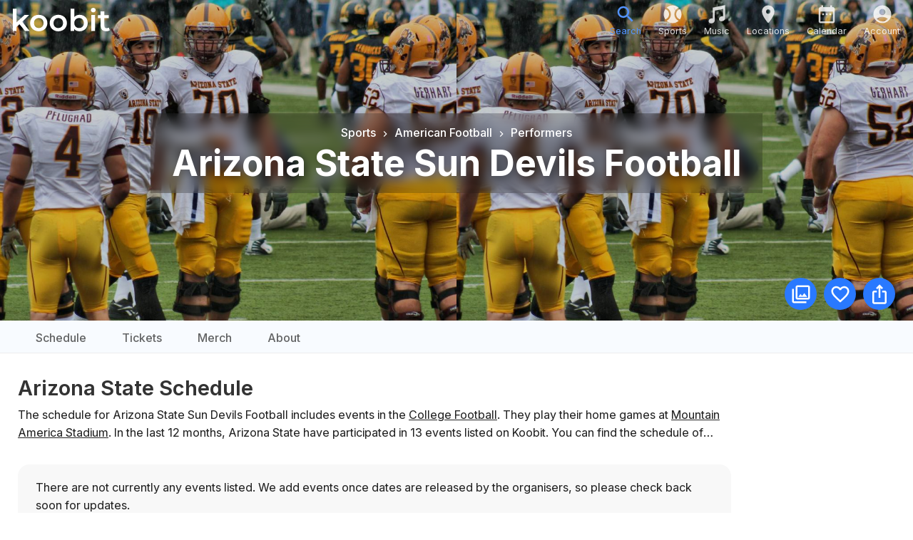

--- FILE ---
content_type: text/css; charset=utf-8
request_url: https://www.koobit.com/_next/static/css/96cc0f9aae72a222.css?dpl=dpl_Fbpw4Qjb8zZJQUC7xdYGUymbL9QQ
body_size: 12
content:
.performer-page .featured-sellers-container{margin-top:1em}.performer-page #rivalries h2{margin-top:0}.performer-page #rivalries li{font-size:.9em}@media only screen and (min-width:576px){.performer-page #rivalries li{font-size:1em}}.performer-page .performer-reviews-container{margin-bottom:2em}@media only screen and (min-width:768px){.performer-page .performer-reviews-container{margin-bottom:3em}}.performer-search-border-top{border-top:1px solid #ededed}.performer-rivalry .schedule-info ul{margin-bottom:0}@media only screen and (min-width:1024px){.performer-rivalry .rivalry-featured-sellers-container{display:flex;width:100%;align-items:flex-start;gap:0 20px}.performer-rivalry .rivalry-featured-sellers-container>div{flex-grow:1;max-width:1000px}}.performer-rivalry .about-container .about-performers .column{margin-bottom:1em}.performer-rivalry .about-container .about-performers .label{color:rgba(34,34,34,.7)}.performer-rivalry .about-container .about-performers .info{font-weight:500}.performer-rivalry .about-container .about-performers a.schedule{font-size:.9em;text-decoration:underline}@media only screen and (max-width:767px){.performer-rivalry .about-container .other-rivals{font-size:.9em}}@media only screen and (min-width:768px){.performer-rivalry .about-container .about-performers .column,.performer-rivalry .about-container .intro p:last-child{margin-bottom:0}}

--- FILE ---
content_type: application/javascript; charset=utf-8
request_url: https://www.koobit.com/_next/static/chunks/3474-f47c421e7ed01be1.js?dpl=dpl_Fbpw4Qjb8zZJQUC7xdYGUymbL9QQ
body_size: 4707
content:
(self.webpackChunk_N_E=self.webpackChunk_N_E||[]).push([[3474],{1688:(e,t,i)=>{"use strict";i.d(t,{AnchorClient:()=>n});var r=i(95155),s=i(52619),l=i.n(s);function n(e){return(0,r.jsx)(l(),{href:"".concat(e.href),onClick:t=>{e.preventDefault&&t.preventDefault(),e.onClick&&e.onClick(t)},replace:e.replace,itemProp:e.itemProp,prefetch:!1,className:e.className,style:e.style,title:e.title,"aria-label":e.ariaLabel,ref:e.ref,children:e.children})}i(75168)},7969:(e,t,i)=>{"use strict";i.d(t,{A:()=>a});var r=i(95155),s=i(12115),l=i(96138),n=i(83027);function a(e){return(0,s.useContext)(l.g).isAppleDevice?(0,r.jsx)(n.IosShare,{...e}):(0,r.jsx)(n.Share,{...e})}},8334:(e,t,i)=>{"use strict";function r(e,t,i,r){let s=()=>{var s,l,n,a;return s=e,l=t,n=i,a=r,void s.fetchService.remotePost(n,{add:l,remove:!l},e=>{e.successful?a():console.log("Error processing interest request: "+e.errorMessage)})};e.loggedIn?s():e.setShowNewAccountModal(!0,s)}i.d(t,{A:()=>r})},10617:(e,t,i)=>{"use strict";i.r(t),i.d(t,{default:()=>l});var r=i(96138),s=i(12115);function l(e){let{config:t}=e,{setHeaderConfig:i}=(0,s.useContext)(r.g);return(0,s.useEffect)(()=>{i(t)},[t,i]),null}},22198:(e,t,i)=>{"use strict";i.d(t,{A:()=>d});var r=i(95155);i(12115);var s=i(43570);function l(e){return(0,r.jsxs)("div",{className:"iframe-wrapper "+(e.fixedHeight?"fixed-height":""),children:[e.iframeComponent?e.iframeComponent:(0,r.jsx)("iframe",{src:e.src,allowFullScreen:!0,title:e.title}),e.addMask&&(0,r.jsx)("div",{className:"mask"})]})}function n(e){let t=!e.youTubeFacadeDisabled&&e.src.startsWith("https://www.youtube")?(0,r.jsx)(s.default,{src:e.src,title:e.title}):void 0;return(0,r.jsx)(l,{...e,iframeComponent:t})}var a=i(79353),o=i(98666),c=i(75215);function d(e){let t=e.mediaFile;if(!t.embType)return(0,r.jsx)(o.A,{src:(0,c.w)(t.path),alt:t.name,...e.imgProps});if("em-if"===t.embType){let i={src:t.path,title:t.name,...e.iframeProps};return e.iframeNoClientImports?(0,r.jsx)(l,{...i}):(0,r.jsx)(n,{...i})}if("em-im"===t.embType)return(0,r.jsx)(a.Ay,{src:t.path,alt:t.name,...e.imgProps})}},25534:(e,t,i)=>{"use strict";i.r(t),i.d(t,{default:()=>l});var r=i(95155),s=i(20699);function l(e){return(0,r.jsx)(s.A,{...e})}},37519:(e,t,i)=>{"use strict";i.d(t,{A:()=>h});var r=i(95155),s=i(2778),l=i(87365),n=i(12115),a=i(82336),o=i(45403),c=i(96138),d=i(70615),u=i(22198),m=i(83027);let h=function(e){let t=(0,n.useContext)(c.g),i="xs"===t.activeBreakpoint||"sm"===t.activeBreakpoint||"md"===t.activeBreakpoint,h=e.mediaFiles;return h&&h.length>0?(0,r.jsx)(s.default,{open:e.open,onClose:e.onClose,fullWidth:!0,maxWidth:"xl",fullScreen:i,children:(0,r.jsxs)("div",{className:"gallery-swiper",children:[(0,r.jsx)(l.default,{showPagination:h.length>1,showThumbnails:h.length>2,nativeProps:{loop:h.length>1,slidesPerView:1,effect:"fade",initialSlide:e.initialSlide,keyboard:{enabled:!0}},children:h.map((e,t)=>(0,r.jsxs)("div",{className:"img-container",children:[(0,r.jsx)(u.A,{mediaFile:e,iframeProps:{fixedHeight:!0,addMask:!0},imgProps:{className:"img",maximumDisplayWidth:a.kM-1}}),(0,r.jsxs)("div",{className:"caption",children:[e.name,e.credit&&(0,r.jsxs)("span",{className:"credit",children:[(0,r.jsx)(d.A,{href:e.creditUrl,external:!0,children:e.credit}),e.licN&&(0,r.jsxs)(r.Fragment,{children:["/",(0,r.jsx)(d.A,{href:e.licUrl,external:!0,children:e.licN})]})]})]})]},t))}),(0,r.jsx)(o.K,{className:"close-button",onClick:e.onClose,children:(0,r.jsx)(m.Close,{})})]})}):null}},43570:(e,t,i)=>{"use strict";i.d(t,{default:()=>a});var r=i(95155),s=i(42271),l=i(82336),n=i(12115);function a(e){let t=e.src.lastIndexOf("/"),i=e.src.indexOf("?"),a=e.src.substring(t+1,i>0?i:e.src.length),o=0;i>0&&(o=new URLSearchParams(e.src.substring(i)).get("start"));let c="https://i.ytimg.com/vi/"+a+"/",[d,u]=(0,n.useState)(!0),[m,h]=(0,n.useState)(!0),[p,x]=(0,n.useState)(!1),[f,v]=(0,n.useState)(!0),[g,j]=(0,n.useState)(),w=()=>{v(!1),g&&g.playVideo()};return(0,r.jsxs)("div",{className:"you-tube-embed-container",children:[p&&(0,r.jsx)(s.A,{videoId:a,onReady:e=>{j(e.target)},opts:{playerVars:{start:o}},style:{display:f?"none":void 0}}),f&&(0,r.jsxs)(r.Fragment,{children:[(0,r.jsxs)("picture",{children:[d&&(0,r.jsx)("source",{media:"(min-width: "+(l.kM-1)+"px)",srcSet:c+"maxresdefault.jpg"}),m&&(0,r.jsx)("source",{media:"(min-width: "+(l.wU-1)+"px)",srcSet:c+"sddefault.jpg"}),(0,r.jsx)("source",{media:"(min-width: 0px)",srcSet:c+"hqdefault.jpg 1x"+(m?", "+c+"sddefault.jpg 2x":"")}),(0,r.jsx)("img",{src:c+"hqdefault.jpg",alt:e.title,onClick:w,onLoad:e=>{let t=e.target;t.naturalWidth<150&&(t.currentSrc.includes("maxresdefault")?u(!1):t.currentSrc.includes("sddefault")&&(h(!1),u(!1))),x(!0)},className:"poster"})]}),(0,r.jsx)("div",{className:"play-button",onClick:w})]})]})}i(51571)},45403:(e,t,i)=>{"use strict";i.d(t,{K:()=>l});var r=i(95155),s=i(70690);let l=(0,i(12115).forwardRef)((e,t)=>(0,r.jsx)(s.A,{...e,className:"icon-button ".concat(e.className?e.className:""),disableElevation:!0,ref:t,color:e.color?e.color:"plain",children:e.children}));l.displayName="IconButton"},51571:()=>{},70615:(e,t,i)=>{"use strict";i.d(t,{A:()=>n});var r=i(95155);i(52619);var s=i(12115);i(75168);var l=i(1688);let n=(0,s.forwardRef)(function(e,t){if(e.href)if(e.external)return(0,r.jsx)("a",{href:e.href,onClick:e.onClick,target:"_blank",rel:"nofollow noopener".concat(e.includeReferrer?"":" noreferrer"),className:e.className,itemProp:e.itemProp,ref:t,children:e.children});else if(e.href.startsWith("#"))return(0,r.jsx)("a",{href:e.href,className:e.className,itemProp:e.itemProp,title:e.title,onClick:e.onClick,children:e.children});else return(0,r.jsx)(l.AnchorClient,{...e,ref:t});return e.onClick||e.forceElement?(0,r.jsx)("span",{onClick:e.onClick,className:e.className,style:e.onClick?{cursor:"pointer"}:void 0,children:e.children}):e.children})},75168:(e,t,i)=>{"use strict";i.r(t),i.d(t,{getRandomId:()=>l,initTwitterEmbedJs:()=>r,isTouchDevice:()=>n,removeTwitterEmbedJs:()=>s,scrollIntoViewIfNeeded:()=>a,scrollToTop:()=>c,scrollToTopInstant:()=>o}),i(12115);let r=()=>{let e=document.querySelector(".twitter-tweet");if(e){let t=document.createElement("script");t.setAttribute("src","https://platform.twitter.com/widgets.js"),t.setAttribute("async",""),t.setAttribute("id","twitterEmbedScript"),e.append(t)}},s=()=>{var e;null==(e=document.getElementById("twitterEmbedScript"))||e.remove()};function l(e){return Math.floor(Math.random()*Math.floor(e||0x5f5e0ff))}function n(){return window.matchMedia("(hover: none)").matches}function a(e){if(e){let t=e.getBoundingClientRect();if(t.bottom<0){let e=t.bottom-150;window.scrollBy({top:e})}else{let e=Math.floor(t.top)-window.innerHeight;e>0&&window.scrollBy({top:e+150})}}}function o(){c("instant")}function c(e){window.scrollTo({top:0,behavior:e||"smooth"})}},75215:(e,t,i)=>{"use strict";i.d(t,{b:()=>l,w:()=>s});var r=i(94439);function s(e){return e?r.PI.MEDIA_FILE_DOMAIN+e:void 0}function l(e){return e?s("/view/"+e):void 0}},79353:(e,t,i)=>{"use strict";i.d(t,{Ay:()=>s,UW:()=>l,kK:()=>n});var r=i(95155);function s(e){let t=function(e,t){if(!t)return e;{let i=n(e);return i?l(i[1],t,i[2]):l(e,t)}}(e.src,e.displayWidth);return(0,r.jsx)("img",{src:t,alt:e.alt?e.alt:"",title:e.title,className:e.className,style:e.style,onClick:e.onClick,itemProp:e.useSchema?"image":void 0,loading:e.lazyLoad?"lazy":void 0,fetchPriority:e.fetchPriority})}function l(e,t,i){return e+"-w"+t+(i?"."+i:"")}function n(e){return e&&-1===e.indexOf("/view/")?e.match(/(.+).([a-z]{3,4})$/):null}i(12115)},87365:(e,t,i)=>{"use strict";i.r(t),i.d(t,{default:()=>u});var r=i(95155),s=i(12115),l=i(74551),n=i(3978),a=i(45403),o=i(70615),c=i(25534),d=i(83027);function u(e){let t=s.useRef(null),i=s.useRef(null);if(e.loading)return(0,r.jsx)("div",{className:"carousel carousel-loading",children:(0,r.jsx)("div",{className:"card detailed medium",children:(0,r.jsx)(c.default,{variant:"rectangular",className:"img"})})});{let s=e.nativeProps;Object.assign(s,{modules:[n.dK,n.s3,n._R,n.Vx,n.U1,n.xI],onSwiper:e=>t.current=e,navigation:{nextEl:".swiper-button-next-custom",prevEl:".swiper-button-prev-custom"}}),s.slidesPerView=s.slidesPerView?s.slidesPerView:"auto",e.showPagination&&(s.pagination={type:"bullets",clickable:!0});let c=e.children,u=c,m={};if(e.showThumbnails){let e=Math.min(c.length,5);u.length<7&&(u=[...c,...c],s.pagination=void 0,s.onSwiper=e=>{t.current=e,e.on("sliderMove",()=>{var t;let r=Number(e.realIndex);null==(t=i.current)||t.slideToLoop(r)})}),m={modules:[n.xI],onSwiper:e=>{i.current=e,e.on("sliderMove",()=>{var i;let r=Number(e.realIndex),s=r<c.length?r:r-c.length;null==(i=t.current)||i.slideToLoop(s)}),e.slides.forEach(i=>i.onclick=()=>{var r;let s=Number(i.dataset.swiperSlideIndex),l=s<c.length?s:s-c.length;null==(r=t.current)||r.slideToLoop(l),e.slideToLoop(s)})},slidesPerView:e,loop:!0,loopAddBlankSlides:!1,centeredSlides:!0,className:"thumbnail-container",spaceBetween:10,initialSlide:s.initialSlide,watchSlidesProgress:!0}}return(0,r.jsxs)("div",{className:"carousel",children:[(0,r.jsxs)(l.RC,{...s,children:[c.map((e,t)=>(0,r.jsx)(l.qr,{children:e})),(0,r.jsx)(a.K,{slot:"container-start","aria-label":"Next",className:"swiper-button swiper-button-prev-custom "+(e.controlButtonSize?e.controlButtonSize:""),onClick:e=>{var r;t.current.slidePrev(),null==(r=i.current)||r.slidePrev(),e.stopPropagation(),e.preventDefault()},children:(0,r.jsx)(d.ChevronLeft,{})}),(0,r.jsx)(a.K,{slot:"container-end","aria-label":"Previous",className:"swiper-button swiper-button-next-custom "+(e.controlButtonSize?e.controlButtonSize:""),onClick:e=>{var r;t.current.slideNext(),null==(r=i.current)||r.slideNext(),e.stopPropagation(),e.preventDefault()},children:(0,r.jsx)(d.ChevronRight,{})})]}),e.showThumbnails&&(0,r.jsx)(l.RC,{...m,children:u.map((e,t)=>(0,r.jsx)(l.qr,{children:e}))}),e.viewAllPath&&c.length>0&&(0,r.jsx)("p",{className:"view-all",children:(0,r.jsx)(o.A,{heref:"".concat(e.viewAllPath),children:(0,r.jsxs)("strong",{children:[e.viewAllLabel?e.viewAllLabel:"View all",(0,r.jsx)(d.ChevronRight,{})]})})})]})}}},90682:(e,t,i)=>{"use strict";i.d(t,{default:()=>p});var r=i(95155),s=i(12115),l=i(96138),n=i(8334),a=i(98666),o=i(37519),c=i(45403),d=i(7969),u=i(75215),m=i(82336),h=i(83027);function p(e){let t,i,p=(0,s.useContext)(l.g),x=!1,[f,v]=(0,s.useState)(e.interested);(0,s.useEffect)(()=>{v(e.interested)},[e.interested]);let[g,j]=(0,s.useState)(!1);e.mediaFiles?(t=e.mediaFiles,i=!0):(t=[{path:e.imageUrl,name:e.title}],i=!1,x=!e.imageUrl);let w=e.maxTileQuantity?e.maxTileQuantity:4,b=e.tileImages?e.tileQuantity?e.tileQuantity:w:1,y=void 0!==e.tileQuantity,N=[],S=t.length;for(let s=0;s<b;s++){let l=t[s%S],n=i?(0,u.w)(l.path):l.path;N.push((0,r.jsxs)("div",{className:"hero-image image-"+(s+1),children:[(0,r.jsx)("meta",{itemProp:"image",content:n}),(0,r.jsx)(a.A,{src:n,alt:l.name,maximumDisplayWidth:b>=3?m.$G-1:void 0,style:e.imagePositionStyle?{objectPosition:e.imagePositionStyle}:{},fetchPriority:"high"})]},s))}return(0,s.useEffect)(()=>{var e;x||null==(e=document.querySelector(".hero_single"))||e.classList.add("start_bg_zoom")},[x]),(0,r.jsxs)("section",{className:(e.size?e.size:"")+" hero_single",children:[(0,r.jsx)("div",{className:"wrapper "+(e.brightBackground?"bright":""),children:e.children}),(0,r.jsx)("div",{className:"images-container tile-quantity-"+b+" "+(y?"fixed-tile-quantity ":"variable-tile-quantity ")+(e.tileOffsetVerticalPosition?"tile-offset-vertical-position":""),children:N}),(0,r.jsx)("div",{className:"lower-container",children:(0,r.jsxs)("div",{className:"container ",children:[e.tag&&(0,r.jsx)("div",{className:"tag",children:e.tag}),(0,r.jsxs)("div",{className:"icons",children:[e.lightboxGallery&&e.mediaFiles&&e.mediaFiles.length>0&&(0,r.jsxs)(r.Fragment,{children:[(0,r.jsx)(c.K,{variant:"contained",color:"primary",title:e.galleryLabel,onClick:()=>j(!0),children:(0,r.jsx)(h.PhotoLibraryOutlined,{})}),(0,r.jsx)(o.A,{mediaFiles:e.mediaFiles,open:g,onClose:()=>j(!1),initialSlide:0})]}),e.showInterest&&(0,r.jsx)(c.K,{variant:"contained",color:"primary",className:"icon-container interest"+(f?" interested":""),title:f?e.savedInterestLabel:e.saveInterestLabel,onClick:t=>{t.preventDefault();let i=!f;(0,n.A)(p,i,e.interestPath,()=>v(i))},children:f?(0,r.jsx)(h.Favorite,{}):(0,r.jsx)(h.FavoriteBorder,{})}),e.showShare&&(0,r.jsx)(c.K,{variant:"contained",color:"primary",title:e.shareLabel,onClick:()=>p.setShowShareDrawer(!0),children:(0,r.jsx)(d.A,{})})]})]})})]})}},98666:(e,t,i)=>{"use strict";i.d(t,{A:()=>n});var r=i(95155);i(12115);var s=i(82336),l=i(79353);function n(e){let t=e.xs?e.xs:s.wU-1,i=e.sm?e.sm:s.$G-1,n=e.md?e.md:s.dX-1,a=e.lg?e.lg:s.kM-1,o=e.xl?e.xl:1500,c=e.xxl?e.xxl:1900,d=e.src,u=null,m=(0,l.kK)(e.src);m&&(d=m[1],u=m[2]);let h=(t,i,s,n)=>{if(0!==t&&e.maximumDisplayWidth&&!(i<=e.maximumDisplayWidth))return null;{let a=n;return!a&&(a=(0,l.UW)(d,i,u),s&&(!e.maximumDisplayWidth||s<=e.maximumDisplayWidth)&&(a+=" 1x, "+(0,l.UW)(d,s,u)+" 2x")),(0,r.jsx)("source",{media:"(min-width: "+t+"px)",srcSet:a})}};if(!e.src)return null;{let m=e.maximumDisplayWidth?(0,l.UW)(d,e.maximumDisplayWidth,u):e.src;return(0,r.jsxs)(r.Fragment,{children:[(0,r.jsxs)("picture",{children:[h(o+1,c,void 0,e.src),h(s.kM,o),h(s.dX,a),h(s.$G,n),h(s.wU,i),h(0,t,i),(0,r.jsx)(l.Ay,{...e,src:m})]}),e.useSchema&&(0,r.jsx)("meta",{itemProp:"image",content:m})]})}}}}]);

--- FILE ---
content_type: application/javascript; charset=utf-8
request_url: https://www.koobit.com/_next/static/chunks/9883-639009e353a8b19f.js?dpl=dpl_Fbpw4Qjb8zZJQUC7xdYGUymbL9QQ
body_size: 2092
content:
"use strict";(self.webpackChunk_N_E=self.webpackChunk_N_E||[]).push([[9883],{17576:(e,t,o)=>{o.d(t,{A:()=>r});let r=o(69827).A},26915:(e,t,o)=>{o.d(t,{A:()=>i});var r=o(30365),n=o(49808),a=o(25217),l=o(32979);let i=function(e){var t;let{elementType:o,externalSlotProps:i,ownerState:s,skipResolvingSlotProps:c=!1,...d}=e,p=c?{}:(0,l.A)(i,s),{props:u,internalRef:g}=(0,a.A)({...d,externalSlotProps:p}),f=(0,r.A)(g,null==p?void 0:p.ref,null==(t=e.additionalProps)?void 0:t.ref);return(0,n.A)(o,{...u,ref:f},s)}},33065:(e,t,o)=>{o.d(t,{A:()=>a});var r=o(46779),n=o(20458);function a(e){let t,{sx:o,...a}=e,{systemProps:l,otherProps:i}=(e=>{let t={systemProps:{},otherProps:{}},o=e?.theme?.unstable_sxConfig??n.A;return Object.keys(e).forEach(r=>{o[r]?t.systemProps[r]=e[r]:t.otherProps[r]=e[r]}),t})(a);return t=Array.isArray(o)?[l,...o]:"function"==typeof o?(...e)=>{let t=o(...e);return(0,r.Q)(t)?{...l,...t}:l}:{...l,...o},{...i,sx:t}}},36766:(e,t,o)=>{o.d(t,{A:()=>r});let r=o(89255).A},37697:(e,t,o)=>{o.d(t,{Dp:()=>p,Dg:()=>u}),o(12115);var r=o(33065),n=o(44102),a=o(89505),l=o(95155);let i=function(e){let{styles:t,themeId:o,defaultTheme:r={}}=e,i=(0,a.A)(r),s="function"==typeof t?t(o&&i[o]||i):t;return(0,l.jsx)(n.A,{styles:s})};var s=o(50361),c=o(46892);let d=function(e){return(0,l.jsx)(i,{...e,defaultTheme:s.A,themeId:c.A})};function p(e){return function(t){return(0,l.jsx)(d,{styles:"function"==typeof e?o=>e({theme:o,...t}):e})}}function u(){return r.A}},41983:(e,t,o)=>{o.d(t,{A:()=>I});var r=o(12115),n=o(2821),a=o(57001),l=o(61952),i=o(46660),s=o(49960),c=o(66964),d=o(74798),p=o(16625),u=o(95070),g=o(4474),f=o(81852),v=o(85795),A=o(95195);function y(e){return(0,A.Ay)("MuiIconButton",e)}let h=(0,v.A)("MuiIconButton",["root","disabled","colorInherit","colorPrimary","colorSecondary","colorError","colorInfo","colorSuccess","colorWarning","edgeStart","edgeEnd","sizeSmall","sizeMedium","sizeLarge","loading","loadingIndicator","loadingWrapper"]);var m=o(95155);let b=(0,s.Ay)(u.A,{name:"MuiIconButton",slot:"Root",overridesResolver:(e,t)=>{let{ownerState:o}=e;return[t.root,o.loading&&t.loading,"default"!==o.color&&t["color".concat((0,f.A)(o.color))],o.edge&&t["edge".concat((0,f.A)(o.edge))],t["size".concat((0,f.A)(o.size))]]}})((0,c.A)(e=>{let{theme:t}=e;return{textAlign:"center",flex:"0 0 auto",fontSize:t.typography.pxToRem(24),padding:8,borderRadius:"50%",color:(t.vars||t).palette.action.active,transition:t.transitions.create("background-color",{duration:t.transitions.duration.shortest}),variants:[{props:e=>!e.disableRipple,style:{"--IconButton-hoverBg":t.vars?"rgba(".concat(t.vars.palette.action.activeChannel," / ").concat(t.vars.palette.action.hoverOpacity,")"):(0,i.X4)(t.palette.action.active,t.palette.action.hoverOpacity),"&:hover":{backgroundColor:"var(--IconButton-hoverBg)","@media (hover: none)":{backgroundColor:"transparent"}}}},{props:{edge:"start"},style:{marginLeft:-12}},{props:{edge:"start",size:"small"},style:{marginLeft:-3}},{props:{edge:"end"},style:{marginRight:-12}},{props:{edge:"end",size:"small"},style:{marginRight:-3}}]}}),(0,c.A)(e=>{let{theme:t}=e;return{variants:[{props:{color:"inherit"},style:{color:"inherit"}},...Object.entries(t.palette).filter((0,d.A)()).map(e=>{let[o]=e;return{props:{color:o},style:{color:(t.vars||t).palette[o].main}}}),...Object.entries(t.palette).filter((0,d.A)()).map(e=>{let[o]=e;return{props:{color:o},style:{"--IconButton-hoverBg":t.vars?"rgba(".concat((t.vars||t).palette[o].mainChannel," / ").concat(t.vars.palette.action.hoverOpacity,")"):(0,i.X4)((t.vars||t).palette[o].main,t.palette.action.hoverOpacity)}}}),{props:{size:"small"},style:{padding:5,fontSize:t.typography.pxToRem(18)}},{props:{size:"large"},style:{padding:12,fontSize:t.typography.pxToRem(28)}}],["&.".concat(h.disabled)]:{backgroundColor:"transparent",color:(t.vars||t).palette.action.disabled},["&.".concat(h.loading)]:{color:"transparent"}}})),x=(0,s.Ay)("span",{name:"MuiIconButton",slot:"LoadingIndicator",overridesResolver:(e,t)=>t.loadingIndicator})(e=>{let{theme:t}=e;return{display:"none",position:"absolute",visibility:"visible",top:"50%",left:"50%",transform:"translate(-50%, -50%)",color:(t.vars||t).palette.action.disabled,variants:[{props:{loading:!0},style:{display:"flex"}}]}}),I=r.forwardRef(function(e,t){let o=(0,p.b)({props:e,name:"MuiIconButton"}),{edge:r=!1,children:i,className:s,color:c="default",disabled:d=!1,disableFocusRipple:u=!1,size:v="medium",id:A,loading:h=null,loadingIndicator:I,...z}=o,R=(0,l.A)(A),C=null!=I?I:(0,m.jsx)(g.A,{"aria-labelledby":R,color:"inherit",size:16}),j={...o,edge:r,color:c,disabled:d,disableFocusRipple:u,loading:h,loadingIndicator:C,size:v},B=(e=>{let{classes:t,disabled:o,color:r,edge:n,size:l,loading:i}=e,s={root:["root",i&&"loading",o&&"disabled","default"!==r&&"color".concat((0,f.A)(r)),n&&"edge".concat((0,f.A)(n)),"size".concat((0,f.A)(l))],loadingIndicator:["loadingIndicator"],loadingWrapper:["loadingWrapper"]};return(0,a.A)(s,y,t)})(j);return(0,m.jsxs)(b,{id:h?R:A,className:(0,n.A)(B.root,s),centerRipple:!0,focusRipple:!u,disabled:d||h,ref:t,...z,ownerState:j,children:["boolean"==typeof h&&(0,m.jsx)("span",{className:B.loadingWrapper,style:{display:"contents"},children:(0,m.jsx)(x,{className:B.loadingIndicator,ownerState:j,children:h&&C})}),i]})})},45222:(e,t,o)=>{o.d(t,{A:()=>r});let r=o(12115).createContext(void 0)},45918:(e,t,o)=>{o.d(t,{A:()=>a});var r=o(12115),n=o(45222);function a(){return r.useContext(n.A)}},57908:(e,t,o)=>{o.d(t,{A:()=>a}),o(12115);var r=o(15485),n=o(95155);let a=(0,r.A)((0,n.jsx)("path",{d:"M19 6.41L17.59 5 12 10.59 6.41 5 5 6.41 10.59 12 5 17.59 6.41 19 12 13.41 17.59 19 19 17.59 13.41 12z"}),"Close")},69827:(e,t,o)=>{o.d(t,{A:()=>n});var r=o(12115);function n(e){let{controlled:t,default:o,name:n,state:a="value"}=e,{current:l}=r.useRef(void 0!==t),[i,s]=r.useState(o),c=r.useCallback(e=>{l||s(e)},[]);return[l?t:i,c]}},75108:(e,t,o)=>{o.d(t,{A:()=>r});function r(e){let{props:t,states:o,muiFormControl:r}=e;return o.reduce((e,o)=>(e[o]=t[o],r&&void 0===t[o]&&(e[o]=r[o]),e),{})}},86251:(e,t,o)=>{o.d(t,{A:()=>r});let r=function(e){return"string"==typeof e}}}]);

--- FILE ---
content_type: application/javascript; charset=utf-8
request_url: https://www.koobit.com/_next/static/chunks/3474-f47c421e7ed01be1.js?dpl=dpl_Fbpw4Qjb8zZJQUC7xdYGUymbL9QQ
body_size: 4709
content:
(self.webpackChunk_N_E=self.webpackChunk_N_E||[]).push([[3474],{1688:(e,t,i)=>{"use strict";i.d(t,{AnchorClient:()=>n});var r=i(95155),s=i(52619),l=i.n(s);function n(e){return(0,r.jsx)(l(),{href:"".concat(e.href),onClick:t=>{e.preventDefault&&t.preventDefault(),e.onClick&&e.onClick(t)},replace:e.replace,itemProp:e.itemProp,prefetch:!1,className:e.className,style:e.style,title:e.title,"aria-label":e.ariaLabel,ref:e.ref,children:e.children})}i(75168)},7969:(e,t,i)=>{"use strict";i.d(t,{A:()=>a});var r=i(95155),s=i(12115),l=i(96138),n=i(83027);function a(e){return(0,s.useContext)(l.g).isAppleDevice?(0,r.jsx)(n.IosShare,{...e}):(0,r.jsx)(n.Share,{...e})}},8334:(e,t,i)=>{"use strict";function r(e,t,i,r){let s=()=>{var s,l,n,a;return s=e,l=t,n=i,a=r,void s.fetchService.remotePost(n,{add:l,remove:!l},e=>{e.successful?a():console.log("Error processing interest request: "+e.errorMessage)})};e.loggedIn?s():e.setShowNewAccountModal(!0,s)}i.d(t,{A:()=>r})},10617:(e,t,i)=>{"use strict";i.r(t),i.d(t,{default:()=>l});var r=i(96138),s=i(12115);function l(e){let{config:t}=e,{setHeaderConfig:i}=(0,s.useContext)(r.g);return(0,s.useEffect)(()=>{i(t)},[t,i]),null}},22198:(e,t,i)=>{"use strict";i.d(t,{A:()=>d});var r=i(95155);i(12115);var s=i(43570);function l(e){return(0,r.jsxs)("div",{className:"iframe-wrapper "+(e.fixedHeight?"fixed-height":""),children:[e.iframeComponent?e.iframeComponent:(0,r.jsx)("iframe",{src:e.src,allowFullScreen:!0,title:e.title}),e.addMask&&(0,r.jsx)("div",{className:"mask"})]})}function n(e){let t=!e.youTubeFacadeDisabled&&e.src.startsWith("https://www.youtube")?(0,r.jsx)(s.default,{src:e.src,title:e.title}):void 0;return(0,r.jsx)(l,{...e,iframeComponent:t})}var a=i(79353),o=i(98666),c=i(75215);function d(e){let t=e.mediaFile;if(!t.embType)return(0,r.jsx)(o.A,{src:(0,c.w)(t.path),alt:t.name,...e.imgProps});if("em-if"===t.embType){let i={src:t.path,title:t.name,...e.iframeProps};return e.iframeNoClientImports?(0,r.jsx)(l,{...i}):(0,r.jsx)(n,{...i})}if("em-im"===t.embType)return(0,r.jsx)(a.Ay,{src:t.path,alt:t.name,...e.imgProps})}},25534:(e,t,i)=>{"use strict";i.r(t),i.d(t,{default:()=>l});var r=i(95155),s=i(20699);function l(e){return(0,r.jsx)(s.A,{...e})}},37519:(e,t,i)=>{"use strict";i.d(t,{A:()=>h});var r=i(95155),s=i(2778),l=i(87365),n=i(12115),a=i(82336),o=i(45403),c=i(96138),d=i(70615),u=i(22198),m=i(83027);let h=function(e){let t=(0,n.useContext)(c.g),i="xs"===t.activeBreakpoint||"sm"===t.activeBreakpoint||"md"===t.activeBreakpoint,h=e.mediaFiles;return h&&h.length>0?(0,r.jsx)(s.default,{open:e.open,onClose:e.onClose,fullWidth:!0,maxWidth:"xl",fullScreen:i,children:(0,r.jsxs)("div",{className:"gallery-swiper",children:[(0,r.jsx)(l.default,{showPagination:h.length>1,showThumbnails:h.length>2,nativeProps:{loop:h.length>1,slidesPerView:1,effect:"fade",initialSlide:e.initialSlide,keyboard:{enabled:!0}},children:h.map((e,t)=>(0,r.jsxs)("div",{className:"img-container",children:[(0,r.jsx)(u.A,{mediaFile:e,iframeProps:{fixedHeight:!0,addMask:!0},imgProps:{className:"img",maximumDisplayWidth:a.kM-1}}),(0,r.jsxs)("div",{className:"caption",children:[e.name,e.credit&&(0,r.jsxs)("span",{className:"credit",children:[(0,r.jsx)(d.A,{href:e.creditUrl,external:!0,children:e.credit}),e.licN&&(0,r.jsxs)(r.Fragment,{children:["/",(0,r.jsx)(d.A,{href:e.licUrl,external:!0,children:e.licN})]})]})]})]},t))}),(0,r.jsx)(o.K,{className:"close-button",onClick:e.onClose,children:(0,r.jsx)(m.Close,{})})]})}):null}},43570:(e,t,i)=>{"use strict";i.d(t,{default:()=>a});var r=i(95155),s=i(42271),l=i(82336),n=i(12115);function a(e){let t=e.src.lastIndexOf("/"),i=e.src.indexOf("?"),a=e.src.substring(t+1,i>0?i:e.src.length),o=0;i>0&&(o=new URLSearchParams(e.src.substring(i)).get("start"));let c="https://i.ytimg.com/vi/"+a+"/",[d,u]=(0,n.useState)(!0),[m,h]=(0,n.useState)(!0),[p,x]=(0,n.useState)(!1),[f,v]=(0,n.useState)(!0),[g,j]=(0,n.useState)(),w=()=>{v(!1),g&&g.playVideo()};return(0,r.jsxs)("div",{className:"you-tube-embed-container",children:[p&&(0,r.jsx)(s.A,{videoId:a,onReady:e=>{j(e.target)},opts:{playerVars:{start:o}},style:{display:f?"none":void 0}}),f&&(0,r.jsxs)(r.Fragment,{children:[(0,r.jsxs)("picture",{children:[d&&(0,r.jsx)("source",{media:"(min-width: "+(l.kM-1)+"px)",srcSet:c+"maxresdefault.jpg"}),m&&(0,r.jsx)("source",{media:"(min-width: "+(l.wU-1)+"px)",srcSet:c+"sddefault.jpg"}),(0,r.jsx)("source",{media:"(min-width: 0px)",srcSet:c+"hqdefault.jpg 1x"+(m?", "+c+"sddefault.jpg 2x":"")}),(0,r.jsx)("img",{src:c+"hqdefault.jpg",alt:e.title,onClick:w,onLoad:e=>{let t=e.target;t.naturalWidth<150&&(t.currentSrc.includes("maxresdefault")?u(!1):t.currentSrc.includes("sddefault")&&(h(!1),u(!1))),x(!0)},className:"poster"})]}),(0,r.jsx)("div",{className:"play-button",onClick:w})]})]})}i(51571)},45403:(e,t,i)=>{"use strict";i.d(t,{K:()=>l});var r=i(95155),s=i(70690);let l=(0,i(12115).forwardRef)((e,t)=>(0,r.jsx)(s.A,{...e,className:"icon-button ".concat(e.className?e.className:""),disableElevation:!0,ref:t,color:e.color?e.color:"plain",children:e.children}));l.displayName="IconButton"},51571:()=>{},70615:(e,t,i)=>{"use strict";i.d(t,{A:()=>n});var r=i(95155);i(52619);var s=i(12115);i(75168);var l=i(1688);let n=(0,s.forwardRef)(function(e,t){if(e.href)if(e.external)return(0,r.jsx)("a",{href:e.href,onClick:e.onClick,target:"_blank",rel:"nofollow noopener".concat(e.includeReferrer?"":" noreferrer"),className:e.className,itemProp:e.itemProp,ref:t,children:e.children});else if(e.href.startsWith("#"))return(0,r.jsx)("a",{href:e.href,className:e.className,itemProp:e.itemProp,title:e.title,onClick:e.onClick,children:e.children});else return(0,r.jsx)(l.AnchorClient,{...e,ref:t});return e.onClick||e.forceElement?(0,r.jsx)("span",{onClick:e.onClick,className:e.className,style:e.onClick?{cursor:"pointer"}:void 0,children:e.children}):e.children})},75168:(e,t,i)=>{"use strict";i.r(t),i.d(t,{getRandomId:()=>l,initTwitterEmbedJs:()=>r,isTouchDevice:()=>n,removeTwitterEmbedJs:()=>s,scrollIntoViewIfNeeded:()=>a,scrollToTop:()=>c,scrollToTopInstant:()=>o}),i(12115);let r=()=>{let e=document.querySelector(".twitter-tweet");if(e){let t=document.createElement("script");t.setAttribute("src","https://platform.twitter.com/widgets.js"),t.setAttribute("async",""),t.setAttribute("id","twitterEmbedScript"),e.append(t)}},s=()=>{var e;null==(e=document.getElementById("twitterEmbedScript"))||e.remove()};function l(e){return Math.floor(Math.random()*Math.floor(e||0x5f5e0ff))}function n(){return window.matchMedia("(hover: none)").matches}function a(e){if(e){let t=e.getBoundingClientRect();if(t.bottom<0){let e=t.bottom-150;window.scrollBy({top:e})}else{let e=Math.floor(t.top)-window.innerHeight;e>0&&window.scrollBy({top:e+150})}}}function o(){c("instant")}function c(e){window.scrollTo({top:0,behavior:e||"smooth"})}},75215:(e,t,i)=>{"use strict";i.d(t,{b:()=>l,w:()=>s});var r=i(94439);function s(e){return e?r.PI.MEDIA_FILE_DOMAIN+e:void 0}function l(e){return e?s("/view/"+e):void 0}},79353:(e,t,i)=>{"use strict";i.d(t,{Ay:()=>s,UW:()=>l,kK:()=>n});var r=i(95155);function s(e){let t=function(e,t){if(!t)return e;{let i=n(e);return i?l(i[1],t,i[2]):l(e,t)}}(e.src,e.displayWidth);return(0,r.jsx)("img",{src:t,alt:e.alt?e.alt:"",title:e.title,className:e.className,style:e.style,onClick:e.onClick,itemProp:e.useSchema?"image":void 0,loading:e.lazyLoad?"lazy":void 0,fetchPriority:e.fetchPriority})}function l(e,t,i){return e+"-w"+t+(i?"."+i:"")}function n(e){return e&&-1===e.indexOf("/view/")?e.match(/(.+).([a-z]{3,4})$/):null}i(12115)},87365:(e,t,i)=>{"use strict";i.r(t),i.d(t,{default:()=>u});var r=i(95155),s=i(12115),l=i(74551),n=i(3978),a=i(45403),o=i(70615),c=i(25534),d=i(83027);function u(e){let t=s.useRef(null),i=s.useRef(null);if(e.loading)return(0,r.jsx)("div",{className:"carousel carousel-loading",children:(0,r.jsx)("div",{className:"card detailed medium",children:(0,r.jsx)(c.default,{variant:"rectangular",className:"img"})})});{let s=e.nativeProps;Object.assign(s,{modules:[n.dK,n.s3,n._R,n.Vx,n.U1,n.xI],onSwiper:e=>t.current=e,navigation:{nextEl:".swiper-button-next-custom",prevEl:".swiper-button-prev-custom"}}),s.slidesPerView=s.slidesPerView?s.slidesPerView:"auto",e.showPagination&&(s.pagination={type:"bullets",clickable:!0});let c=e.children,u=c,m={};if(e.showThumbnails){let e=Math.min(c.length,5);u.length<7&&(u=[...c,...c],s.pagination=void 0,s.onSwiper=e=>{t.current=e,e.on("sliderMove",()=>{var t;let r=Number(e.realIndex);null==(t=i.current)||t.slideToLoop(r)})}),m={modules:[n.xI],onSwiper:e=>{i.current=e,e.on("sliderMove",()=>{var i;let r=Number(e.realIndex),s=r<c.length?r:r-c.length;null==(i=t.current)||i.slideToLoop(s)}),e.slides.forEach(i=>i.onclick=()=>{var r;let s=Number(i.dataset.swiperSlideIndex),l=s<c.length?s:s-c.length;null==(r=t.current)||r.slideToLoop(l),e.slideToLoop(s)})},slidesPerView:e,loop:!0,loopAddBlankSlides:!1,centeredSlides:!0,className:"thumbnail-container",spaceBetween:10,initialSlide:s.initialSlide,watchSlidesProgress:!0}}return(0,r.jsxs)("div",{className:"carousel",children:[(0,r.jsxs)(l.RC,{...s,children:[c.map((e,t)=>(0,r.jsx)(l.qr,{children:e})),(0,r.jsx)(a.K,{slot:"container-start","aria-label":"Next",className:"swiper-button swiper-button-prev-custom "+(e.controlButtonSize?e.controlButtonSize:""),onClick:e=>{var r;t.current.slidePrev(),null==(r=i.current)||r.slidePrev(),e.stopPropagation(),e.preventDefault()},children:(0,r.jsx)(d.ChevronLeft,{})}),(0,r.jsx)(a.K,{slot:"container-end","aria-label":"Previous",className:"swiper-button swiper-button-next-custom "+(e.controlButtonSize?e.controlButtonSize:""),onClick:e=>{var r;t.current.slideNext(),null==(r=i.current)||r.slideNext(),e.stopPropagation(),e.preventDefault()},children:(0,r.jsx)(d.ChevronRight,{})})]}),e.showThumbnails&&(0,r.jsx)(l.RC,{...m,children:u.map((e,t)=>(0,r.jsx)(l.qr,{children:e}))}),e.viewAllPath&&c.length>0&&(0,r.jsx)("p",{className:"view-all",children:(0,r.jsx)(o.A,{heref:"".concat(e.viewAllPath),children:(0,r.jsxs)("strong",{children:[e.viewAllLabel?e.viewAllLabel:"View all",(0,r.jsx)(d.ChevronRight,{})]})})})]})}}},90682:(e,t,i)=>{"use strict";i.d(t,{default:()=>p});var r=i(95155),s=i(12115),l=i(96138),n=i(8334),a=i(98666),o=i(37519),c=i(45403),d=i(7969),u=i(75215),m=i(82336),h=i(83027);function p(e){let t,i,p=(0,s.useContext)(l.g),x=!1,[f,v]=(0,s.useState)(e.interested);(0,s.useEffect)(()=>{v(e.interested)},[e.interested]);let[g,j]=(0,s.useState)(!1);e.mediaFiles?(t=e.mediaFiles,i=!0):(t=[{path:e.imageUrl,name:e.title}],i=!1,x=!e.imageUrl);let w=e.maxTileQuantity?e.maxTileQuantity:4,b=e.tileImages?e.tileQuantity?e.tileQuantity:w:1,y=void 0!==e.tileQuantity,N=[],S=t.length;for(let s=0;s<b;s++){let l=t[s%S],n=i?(0,u.w)(l.path):l.path;N.push((0,r.jsxs)("div",{className:"hero-image image-"+(s+1),children:[(0,r.jsx)("meta",{itemProp:"image",content:n}),(0,r.jsx)(a.A,{src:n,alt:l.name,maximumDisplayWidth:b>=3?m.$G-1:void 0,style:e.imagePositionStyle?{objectPosition:e.imagePositionStyle}:{},fetchPriority:"high"})]},s))}return(0,s.useEffect)(()=>{var e;x||null==(e=document.querySelector(".hero_single"))||e.classList.add("start_bg_zoom")},[x]),(0,r.jsxs)("section",{className:(e.size?e.size:"")+" hero_single",children:[(0,r.jsx)("div",{className:"wrapper "+(e.brightBackground?"bright":""),children:e.children}),(0,r.jsx)("div",{className:"images-container tile-quantity-"+b+" "+(y?"fixed-tile-quantity ":"variable-tile-quantity ")+(e.tileOffsetVerticalPosition?"tile-offset-vertical-position":""),children:N}),(0,r.jsx)("div",{className:"lower-container",children:(0,r.jsxs)("div",{className:"container ",children:[e.tag&&(0,r.jsx)("div",{className:"tag",children:e.tag}),(0,r.jsxs)("div",{className:"icons",children:[e.lightboxGallery&&e.mediaFiles&&e.mediaFiles.length>0&&(0,r.jsxs)(r.Fragment,{children:[(0,r.jsx)(c.K,{variant:"contained",color:"primary",title:e.galleryLabel,onClick:()=>j(!0),children:(0,r.jsx)(h.PhotoLibraryOutlined,{})}),(0,r.jsx)(o.A,{mediaFiles:e.mediaFiles,open:g,onClose:()=>j(!1),initialSlide:0})]}),e.showInterest&&(0,r.jsx)(c.K,{variant:"contained",color:"primary",className:"icon-container interest"+(f?" interested":""),title:f?e.savedInterestLabel:e.saveInterestLabel,onClick:t=>{t.preventDefault();let i=!f;(0,n.A)(p,i,e.interestPath,()=>v(i))},children:f?(0,r.jsx)(h.Favorite,{}):(0,r.jsx)(h.FavoriteBorder,{})}),e.showShare&&(0,r.jsx)(c.K,{variant:"contained",color:"primary",title:e.shareLabel,onClick:()=>p.setShowShareDrawer(!0),children:(0,r.jsx)(d.A,{})})]})]})})]})}},98666:(e,t,i)=>{"use strict";i.d(t,{A:()=>n});var r=i(95155);i(12115);var s=i(82336),l=i(79353);function n(e){let t=e.xs?e.xs:s.wU-1,i=e.sm?e.sm:s.$G-1,n=e.md?e.md:s.dX-1,a=e.lg?e.lg:s.kM-1,o=e.xl?e.xl:1500,c=e.xxl?e.xxl:1900,d=e.src,u=null,m=(0,l.kK)(e.src);m&&(d=m[1],u=m[2]);let h=(t,i,s,n)=>{if(0!==t&&e.maximumDisplayWidth&&!(i<=e.maximumDisplayWidth))return null;{let a=n;return!a&&(a=(0,l.UW)(d,i,u),s&&(!e.maximumDisplayWidth||s<=e.maximumDisplayWidth)&&(a+=" 1x, "+(0,l.UW)(d,s,u)+" 2x")),(0,r.jsx)("source",{media:"(min-width: "+t+"px)",srcSet:a})}};if(!e.src)return null;{let m=e.maximumDisplayWidth?(0,l.UW)(d,e.maximumDisplayWidth,u):e.src;return(0,r.jsxs)(r.Fragment,{children:[(0,r.jsxs)("picture",{children:[h(o+1,c,void 0,e.src),h(s.kM,o),h(s.dX,a),h(s.$G,n),h(s.wU,i),h(0,t,i),(0,r.jsx)(l.Ay,{...e,src:m})]}),e.useSchema&&(0,r.jsx)("meta",{itemProp:"image",content:m})]})}}}}]);

--- FILE ---
content_type: application/javascript; charset=utf-8
request_url: https://www.koobit.com/_next/static/chunks/2886-2fa6dddbc9dc058d.js?dpl=dpl_Fbpw4Qjb8zZJQUC7xdYGUymbL9QQ
body_size: 2064
content:
"use strict";(self.webpackChunk_N_E=self.webpackChunk_N_E||[]).push([[2886],{22822:(e,t,r)=>{r.d(t,{A:()=>O});var o=r(12115),a=r(2821),n=r(57001),i=r(46660),l=r(89910),p=r(15485),c=r(95155);let s=(0,p.A)((0,c.jsx)("path",{d:"M19 5v14H5V5h14m0-2H5c-1.1 0-2 .9-2 2v14c0 1.1.9 2 2 2h14c1.1 0 2-.9 2-2V5c0-1.1-.9-2-2-2z"}),"CheckBoxOutlineBlank"),h=(0,p.A)((0,c.jsx)("path",{d:"M19 3H5c-1.11 0-2 .9-2 2v14c0 1.1.89 2 2 2h14c1.11 0 2-.9 2-2V5c0-1.1-.89-2-2-2zm-9 14l-5-5 1.41-1.41L10 14.17l7.59-7.59L19 8l-9 9z"}),"CheckBox"),u=(0,p.A)((0,c.jsx)("path",{d:"M19 3H5c-1.1 0-2 .9-2 2v14c0 1.1.9 2 2 2h14c1.1 0 2-.9 2-2V5c0-1.1-.9-2-2-2zm-2 10H7v-2h10v2z"}),"IndeterminateCheckBox");var d=r(81852),y=r(30424),m=r(85795),v=r(95195);function g(e){return(0,v.Ay)("MuiCheckbox",e)}let b=(0,m.A)("MuiCheckbox",["root","checked","disabled","indeterminate","colorPrimary","colorSecondary","sizeSmall","sizeMedium"]);var A=r(49960),f=r(66964),x=r(74798),k=r(16625),C=r(85560),j=r(77765);let z=(0,A.Ay)(l.A,{shouldForwardProp:e=>(0,y.A)(e)||"classes"===e,name:"MuiCheckbox",slot:"Root",overridesResolver:(e,t)=>{let{ownerState:r}=e;return[t.root,r.indeterminate&&t.indeterminate,t["size".concat((0,d.A)(r.size))],"default"!==r.color&&t["color".concat((0,d.A)(r.color))]]}})((0,f.A)(e=>{let{theme:t}=e;return{color:(t.vars||t).palette.text.secondary,variants:[{props:{color:"default",disableRipple:!1},style:{"&:hover":{backgroundColor:t.vars?"rgba(".concat(t.vars.palette.action.activeChannel," / ").concat(t.vars.palette.action.hoverOpacity,")"):(0,i.X4)(t.palette.action.active,t.palette.action.hoverOpacity)}}},...Object.entries(t.palette).filter((0,x.A)()).map(e=>{let[r]=e;return{props:{color:r,disableRipple:!1},style:{"&:hover":{backgroundColor:t.vars?"rgba(".concat(t.vars.palette[r].mainChannel," / ").concat(t.vars.palette.action.hoverOpacity,")"):(0,i.X4)(t.palette[r].main,t.palette.action.hoverOpacity)}}}}),...Object.entries(t.palette).filter((0,x.A)()).map(e=>{let[r]=e;return{props:{color:r},style:{["&.".concat(b.checked,", &.").concat(b.indeterminate)]:{color:(t.vars||t).palette[r].main},["&.".concat(b.disabled)]:{color:(t.vars||t).palette.action.disabled}}}}),{props:{disableRipple:!1},style:{"&:hover":{"@media (hover: none)":{backgroundColor:"transparent"}}}}]}})),w=(0,c.jsx)(h,{}),M=(0,c.jsx)(s,{}),B=(0,c.jsx)(u,{}),O=o.forwardRef(function(e,t){var r,i,l;let p=(0,k.b)({props:e,name:"MuiCheckbox"}),{checkedIcon:s=w,color:h="primary",icon:u=M,indeterminate:y=!1,indeterminateIcon:m=B,inputProps:v,size:b="medium",disableRipple:A=!1,className:f,slots:x={},slotProps:O={},...R}=p,S=y?m:u,P=y?m:s,T={...p,disableRipple:A,color:h,indeterminate:y,size:b},H=(e=>{let{classes:t,indeterminate:r,color:o,size:a}=e,i={root:["root",r&&"indeterminate","color".concat((0,d.A)(o)),"size".concat((0,d.A)(a))]},l=(0,n.A)(i,g,t);return{...t,...l}})(T),W=null!=(r=O.input)?r:v,[E,N]=(0,j.A)("root",{ref:t,elementType:z,className:(0,a.A)(H.root,f),shouldForwardComponentProp:!0,externalForwardedProps:{slots:x,slotProps:O,...R},ownerState:T,additionalProps:{type:"checkbox",icon:o.cloneElement(S,{fontSize:null!=(i=S.props.fontSize)?i:b}),checkedIcon:o.cloneElement(P,{fontSize:null!=(l=P.props.fontSize)?l:b}),disableRipple:A,slots:x,slotProps:{input:(0,C.A)("function"==typeof W?W(T):W,{"data-indeterminate":y})}}});return(0,c.jsx)(E,{...N,classes:H})})},25635:(e,t,r)=>{r.d(t,{A:()=>b});var o=r(12115),a=r(2821),n=r(57001),i=r(37697),l=r(49960),p=r(66964),c=r(16625),s=r(81852),h=r(74798),u=r(42297),d=r(95155);let y={primary:!0,secondary:!0,error:!0,info:!0,success:!0,warning:!0,textPrimary:!0,textSecondary:!0,textDisabled:!0},m=(0,i.Dg)(),v=(0,l.Ay)("span",{name:"MuiTypography",slot:"Root",overridesResolver:(e,t)=>{let{ownerState:r}=e;return[t.root,r.variant&&t[r.variant],"inherit"!==r.align&&t["align".concat((0,s.A)(r.align))],r.noWrap&&t.noWrap,r.gutterBottom&&t.gutterBottom,r.paragraph&&t.paragraph]}})((0,p.A)(e=>{var t;let{theme:r}=e;return{margin:0,variants:[{props:{variant:"inherit"},style:{font:"inherit",lineHeight:"inherit",letterSpacing:"inherit"}},...Object.entries(r.typography).filter(e=>{let[t,r]=e;return"inherit"!==t&&r&&"object"==typeof r}).map(e=>{let[t,r]=e;return{props:{variant:t},style:r}}),...Object.entries(r.palette).filter((0,h.A)()).map(e=>{let[t]=e;return{props:{color:t},style:{color:(r.vars||r).palette[t].main}}}),...Object.entries((null==(t=r.palette)?void 0:t.text)||{}).filter(e=>{let[,t]=e;return"string"==typeof t}).map(e=>{let[t]=e;return{props:{color:"text".concat((0,s.A)(t))},style:{color:(r.vars||r).palette.text[t]}}}),{props:e=>{let{ownerState:t}=e;return"inherit"!==t.align},style:{textAlign:"var(--Typography-textAlign)"}},{props:e=>{let{ownerState:t}=e;return t.noWrap},style:{overflow:"hidden",textOverflow:"ellipsis",whiteSpace:"nowrap"}},{props:e=>{let{ownerState:t}=e;return t.gutterBottom},style:{marginBottom:"0.35em"}},{props:e=>{let{ownerState:t}=e;return t.paragraph},style:{marginBottom:16}}]}})),g={h1:"h1",h2:"h2",h3:"h3",h4:"h4",h5:"h5",h6:"h6",subtitle1:"h6",subtitle2:"h6",body1:"p",body2:"p",inherit:"p"},b=o.forwardRef(function(e,t){let{color:r,...o}=(0,c.b)({props:e,name:"MuiTypography"}),i=!y[r],l=m({...o,...i&&{color:r}}),{align:p="inherit",className:h,component:b,gutterBottom:A=!1,noWrap:f=!1,paragraph:x=!1,variant:k="body1",variantMapping:C=g,...j}=l,z={...l,align:p,color:r,className:h,component:b,gutterBottom:A,noWrap:f,paragraph:x,variant:k,variantMapping:C},w=b||(x?"p":C[k]||g[k])||"span",M=(e=>{let{align:t,gutterBottom:r,noWrap:o,paragraph:a,variant:i,classes:l}=e,p={root:["root",i,"inherit"!==e.align&&"align".concat((0,s.A)(t)),r&&"gutterBottom",o&&"noWrap",a&&"paragraph"]};return(0,n.A)(p,u.y,l)})(z);return(0,d.jsx)(v,{as:w,ref:t,className:(0,a.A)(M.root,h),...j,ownerState:z,style:{..."inherit"!==p&&{"--Typography-textAlign":p},...j.style}})})},42297:(e,t,r)=>{r.d(t,{A:()=>i,y:()=>n});var o=r(85795),a=r(95195);function n(e){return(0,a.Ay)("MuiTypography",e)}let i=(0,o.A)("MuiTypography",["root","h1","h2","h3","h4","h5","h6","subtitle1","subtitle2","body1","body2","inherit","button","caption","overline","alignLeft","alignRight","alignCenter","alignJustify","noWrap","gutterBottom","paragraph"])}}]);

--- FILE ---
content_type: application/javascript; charset=utf-8
request_url: https://www.koobit.com/_next/static/chunks/8720-89101031ba9576a1.js?dpl=dpl_Fbpw4Qjb8zZJQUC7xdYGUymbL9QQ
body_size: 6923
content:
(self.webpackChunk_N_E=self.webpackChunk_N_E||[]).push([[8720],{2632:(e,t,s)=>{"use strict";s.d(t,{A:()=>g});var a=s(95155),o=s(9562),r=s(66591),n=s(99944),i=s(75656),l=s(12115),c=s(70690),d=s(22003),u=s(4474),h=s(96138),m=s(53772),p=s(72430);function g(e){let[t,s]=(0,l.useState)({comments:e.comments?e.comments:"",author:e.data.writePostAuthorName,userNameAsAuthor:!e.data.writePostAuthorNameFreeText}),g=(0,l.useContext)(h.g),x=()=>{g.setShowNewAccountModal(!0)},v=new m.A(t,s,{requiredErrorMessage:e.data["shared.form.required"],emailAddressErrorMessage:e.data["shared.form.error.email-invalid"]});if(!e.data.loaded)return null;{let l=e.data.writePostShowCreateAccount;return(0,a.jsxs)("div",{className:"new-post-container text-container left",children:[(0,a.jsx)("h3",{children:e.data.writePostHeading}),(0,a.jsxs)(a.Fragment,{children:[(0,a.jsx)("div",{className:"form-input-container",children:(0,a.jsx)(o.A,{name:"comments",id:"comments",value:t.comments,error:t.commentsError,helperText:t.commentsHelperText,label:e.commentsLabel,variant:"outlined",multiline:!0,minRows:3,fullWidth:!0,required:!0,onChange:v.formInputChangeEvent,onBlur:l?void 0:e=>t.commentsError&&v.requiredFormInputBlurEvent(e),autoFocus:e.commentsAutoFocus,InputProps:{readOnly:l,maxLength:3e3},onClick:l?x:void 0})}),!e.hideAuthor&&(0,a.jsx)("div",{className:"form-input-container author-input",children:e.data.authorNameFreeText?(0,a.jsx)(o.A,{name:"author",id:"author",value:t.author,error:t.authorError,helperText:t.authorHelperText,label:e.data.writePostAuthorLabel,variant:"outlined",multiline:!1,fullWidth:!0,required:!0,onChange:v.formInputChangeEvent,onBlur:v.requiredFormInputBlurEvent,inputProps:{maxLength:50}}):(0,a.jsx)(a.Fragment,{children:e.data.writePostShowCreateAccount?(0,a.jsxs)("div",{className:"author-log-in-message",children:[e.data.writePostAccountRequiredMessageStart,"\xa0",(0,a.jsx)("span",{className:"mock-a",onClick:()=>g.setShowAccountLogInModal(!0),children:e.data.writePostAccountRequiredMessageLogIn}),"\xa0",e.data.writePostAccountRequiredMessageOr,"\xa0",(0,a.jsx)("span",{className:"mock-a",onClick:()=>g.setShowNewAccountModal(!0),children:e.data.writePostAccountRequiredMessageCreateAccount}),"\xa0",e.data.writePostAccountRequiredMessageEnd]}):(0,a.jsxs)(r.A,{name:"userNameAsAuthor",onChange:(e,t)=>v.formInputChange("userNameAsAuthor",t),value:t.userNameAsAuthor,className:"radio-options",children:[e.data.writePostAuthorOptionsLabel,(0,a.jsx)(n.A,{value:"true",control:(0,a.jsx)(i.A,{}),label:t.author}),(0,a.jsx)(n.A,{value:"false",control:(0,a.jsx)(i.A,{}),label:"Anonymous"})]})})}),t.submissionError&&(0,a.jsx)(d.A,{severity:"error",children:t.submissionErrorMessage}),t.formComplete&&(0,a.jsx)(d.A,{severity:"success",children:e.data.writePostSuccessInformation}),(0,a.jsxs)("div",{className:"buttons-container"+(e.showCancelButton?"":" one-button"),children:[e.showCancelButton&&(0,a.jsx)(c.A,{variant:"outlined",color:"primary",onClick:e.onClickCancel,children:"Cancel"}),(0,a.jsxs)(c.A,{variant:"contained",color:"primary",onClick:()=>{(e.data.writePostShowCreateAccount?(x(),!1):v.isRequiredInputValid("comments")&v.isRequiredInputValid("author"))&&(s({...t,submitting:!0}),g.fetchService.remotePost((0,p.B)(e.modelPath),{comments:t.comments,author:t.author,userNameAsAuthor:t.userNameAsAuthor,parentPostId:e.parentPostId,id:e.postId,action:e.postId?"edit":"new"},a=>{a.successful?(s({...t,formComplete:!0,submissionError:!1,comments:"",submitting:!1}),e.onSuccessful&&e.onSuccessful(a.data.post)):s({...t,formComplete:!1,submissionError:!0,submissionErrorMessage:a.errorMessage,submitting:!1})}))},disabled:t.submitting,children:[e.submitLabel,t.submitting&&(0,a.jsx)(u.A,{color:"primary",className:"button-spinner",size:null})]})]})]})]})}}},14314:(e,t,s)=>{"use strict";s.r(t),s.d(t,{default:()=>r});var a=s(95155),o=s(33077);function r(e){return(0,a.jsx)(o.Ay,{...e})}},28561:(e,t,s)=>{"use strict";s.d(t,{Q2:()=>r,xH:()=>n});var a=s(76042),o=s(41572);function r(e,t,s,o,r,n,i){!function(e){let{applicationContext:t,referralUrl:s,referralUrlBare:o,clickReference:r,sourceUrl:n,supplierMappingId:i,eventId:l,productVariantId:c}=e;t.fetchService.remotePost("referral",{referralUrl:s,referralUrlBare:o,clickReference:r,sourceUrl:n,supplierMappingId:i,eventId:l,productVariantId:c}),(0,a.kU)()}({applicationContext:e,referralUrl:t,clickReference:s,sourceUrl:o,supplierMappingId:r,eventId:n,productVariantId:i})}function n(e,t){if(!e)return e;{let s=t;if(!s)if((0,o.Bk)())s=window.location.pathname;else throw Error("Source path not provided.");return e+"&su="+encodeURI(s)}}},29140:(e,t,s)=>{"use strict";s.d(t,{A:()=>C});var a=s(95155),o=s(12115),r=s(70690),n=s(14915),i=s(51331),l=s(17103),c=s(74690),d=s(30167),u=s(52871),h=s(50932),m=s(65763),p=s(49501),g=s(17681),x=s(78065),v=s(22003),A=s(96138),f=s(72430);function C(e){let t=(0,o.useContext)(A.g),[s,f]=(0,o.useState)(e.post.voteUserCount?e.post.voteUserCount:0),[C,j]=(0,o.useState)(null),b=null!=C,[P,S]=(0,o.useState)(null),E=e=>{j(null)},I=a=>{if(e.data.postVoteShowCreateAccount)t.setShowNewAccountModal(!0);else{let o=a;a===s&&(o=0),w(t,e.modelPath,{id:e.post.id,voteCount:o,action:"vote"},t=>{let a=o-s;e.post.voteNetCount+=a,f(o),S(null)},S)}},N=[];return b&&(e.showEditOption&&(N.push((0,a.jsxs)(m.A,{onClick:()=>{e.setEditMode(!0),E()},children:[(0,a.jsx)(p.A,{children:(0,a.jsx)(n.A,{fontSize:"small"})}),(0,a.jsx)(g.A,{children:e.data.postsBatchEditButtonLabel})]},"edit")),N.push((0,a.jsxs)(m.A,{onClick:()=>{w(t,e.modelPath,{id:e.post.id,action:"delete"},t=>{let s=t.data.post;e.post.comments=s.comments,S(null),e.onDelete&&e.onDelete()},S),E()},children:[(0,a.jsx)(p.A,{children:(0,a.jsx)(i.A,{fontSize:"small"})}),(0,a.jsx)(g.A,{children:e.data.postsBatchDeleteButtonLabel})]},"delete"))),N.push((0,a.jsxs)(m.A,{onClick:()=>{w(t,e.modelPath,{id:e.post.id,action:"report"},e=>S({severity:"success",message:e.successMessage}),S),E()},children:[(0,a.jsx)(p.A,{children:(0,a.jsx)(l.A,{fontSize:"small"})}),(0,a.jsx)(g.A,{children:e.data.postsBatchReportButtonLabel})]},"report"))),(0,a.jsxs)(a.Fragment,{children:[(0,a.jsxs)("div",{className:"post-actions-container",children:[(0,a.jsxs)("div",{className:"vote-container",children:[(0,a.jsx)(r.A,{variant:"text",color:"primary",className:s>0?"selected":"",onClick:()=>I(1),title:"Like",children:(0,a.jsx)(c.A,{})}),(0,a.jsx)("div",{className:"vote-count",itemProp:"upvoteCount",children:0!==e.post.voteNetCount&&e.post.voteNetCount}),(0,a.jsx)(r.A,{variant:"text",color:"primary",className:s<0?"selected":"",onClick:()=>I(-1),title:"Dislike",children:(0,a.jsx)(d.A,{})})]}),e.showReply&&e.post.level<=3&&(0,a.jsx)(r.A,{className:"reply-button",variant:"text",color:"primary",startIcon:(0,a.jsx)(u.A,{}),onClick:()=>{e.data.writePostShowCreateAccount?t.setShowNewAccountModal(!0):e.setReplyOpen(!0)},children:e.data.postsBatchReplyButtonLabel}),(0,a.jsx)(r.A,{className:"more-button",variant:"text",color:"primary",onClick:e=>{j(e.currentTarget)},title:"More",children:(0,a.jsx)(h.A,{})}),(0,a.jsx)(x.A,{anchorEl:C,open:b,onClose:E,anchorOrigin:{vertical:"top",horizontal:"center"},transformOrigin:{vertical:"bottom",horizontal:"center"},disableScrollLock:!0,children:N})]}),P&&(0,a.jsx)(v.A,{severity:P.severity,className:"post-actions-status",children:P.message})]})}function w(e,t,s,a,o){e.fetchService.remotePost((0,f.B)(t),s,e=>{e.successful?a(e):o({severity:"error",message:e.errorMessage})})}},32587:(e,t,s)=>{"use strict";s.d(t,{A:()=>i});var a=s(95155),o=s(87647),r=s(20159);s(12115);var n=s(70615);function i(e){return(0,a.jsx)(o.A,{variant:"outlined",className:"pagination",page:e.page,count:e.count,onChange:e.onChange,renderItem:t=>(0,a.jsx)(n.A,{href:!t.disabled&&!t.selected&&e.getPagePath&&e.getPagePath(t.page),preventDefault:e.preventAnchorDefault,children:(0,a.jsx)(r.A,{...t})})})}s(75168)},33442:(e,t,s)=>{"use strict";s.d(t,{A:()=>a});class a{setState(e,t){this.component.setState(e,t)}getRequiredErrorMessage(){return this.getModel()["shared.form.required"]}getEmailAddressErrorMessage(){return this.getModel()["shared.form.error.email-invalid"]}constructor(e,t){this.getModel=()=>this.usePropsForModel?this.component.props:this.component.state,this.getState=()=>this.component.state,this.formInputChangeEvent=e=>{this.formInputChange(e.target.name,e.target.value)},this.formCheckboxChangeEvent=e=>{this.formInputChange(e.target.name,e.target.checked)},this.formInputChange=(e,t,s)=>{this.setState({[e]:t},s)},this.requiredFormInputBlurEvent=e=>{this.isRequiredInputValid(e.target.name)},this.isRequiredInputValid=e=>{let t=this.getState()[e],s=null!=t&&0!==t&&("string"!=typeof t||t.trim().length>0)&&(!Array.isArray(t)||t.length>0);return this.setInputErrorState(e,s,this.getRequiredErrorMessage()),s},this.emailAddressFormInputBlurEvent=e=>{this.isEmailAddressInputValid(e.target.name)},this.isEmailAddressInputValid=(e,t)=>{let s=this.getState()[e],a=this.isEmailAddressValueValid(s);return this.setInputErrorState(e,a,t||this.getEmailAddressErrorMessage()),a},this.isEmailAddressValueValid=e=>/^[^\s@]+@[^\s@]+\.[^\s@]+$/.test(e),this.isTurnstileTokenValid=()=>{let e=!!this.getState().turnstileToken;return this.setInputErrorState("turnstile",e,"Please click the verification checkbox"),e},this.passwordFormInputBlurEvent=e=>{this.isPasswordInputValid(e.target.name)},this.isPasswordInputValid=e=>{let t=this.getState()[e],s=/^(?=.*[a-z])(?=.*[A-Z])(?=.{8,})/.test(t);return this.setInputErrorState(e,s,this.getModel()["shared.form.error.password-invalid"]),s},this.isOptionalInputValid=(e,t)=>this.getState()[e]?t(e):(this.setInputErrorState(e,!0),!0),this.setInputErrorState=(e,t,s)=>{this.setState({[e+"Error"]:!t,[e+"HelperText"]:t?"":s})},this.showFormAlertError=e=>{this.showFormAlert("error",e)},this.showFormAlertSuccess=e=>{this.showFormAlert("success",e)},this.showFormAlert=(e,t)=>{this.setState({formAlertSeverity:e,formAlertMessage:t,showFormAlert:!0})},this.hideFormAlert=()=>{this.setState({showFormAlert:!1})},this.component=e,this.usePropsForModel=t}}},39577:(e,t,s)=>{"use strict";s.r(t),s.d(t,{default:()=>c});var a=s(95155),o=s(12115),r=s(63186),n=s(62962),i=s(75168);s(53374);var l=s(96138);function c(e){let t=(0,o.useContext)(l.g),[s,c]=(0,o.useState)(!0),[d,u]=(0,o.useState)(!1),[h]=(0,o.useState)("expandableContainer-"+(0,o.useId)()),m=t.isSafariUserAgent;if((0,o.useEffect)(()=>{if(void 0===e.loaded||e.loaded){let t=document.getElementById(h);t&&(t.scrollHeight-t.clientHeight>(e.forceShowControls?0:void 0!==e.maxAdditionalOverflowHeight?e.maxAdditionalOverflowHeight:80)?u(!0):e.forceShowControls||c(!1))}},[h,e.maxAdditionalOverflowHeight,e.forceShowControls,e.loaded]),!e.children)return null;{let t=e.useLineClamp&&(e.useLineCampSafariBrowser||!m),o=null;return(e.forceShowControls||d)&&(o=(0,a.jsxs)(a.Fragment,{children:[s&&d&&!t&&(0,a.jsx)("div",{className:"expandable-container-fade "+(e.size?e.size:"")}),(s||e.showContractControl)&&!0!==e.forceHideControls&&(0,a.jsx)("button",{className:"plain-text-button expandable-container-control mock-a "+(s?"expand-control":"contract-control")+(e.bottomMargin?" bottom-margin":""),onClick:()=>{c(!s),s||setTimeout(()=>(0,i.scrollIntoViewIfNeeded)(document.getElementById(h),100))},children:s?(0,a.jsxs)(a.Fragment,{children:[e.expandControlInline?"… ":"",(0,a.jsxs)("span",{className:"label",children:[e.expandLabel?e.expandLabel:"Show more",(0,a.jsx)("span",{className:"arrow",children:(0,a.jsx)(r.A,{})})]})]}):(0,a.jsxs)(a.Fragment,{children:[(0,a.jsx)("span",{className:"label",children:e.contractLabel?e.contractLabel:"Show less"}),(0,a.jsx)("span",{className:"arrow",children:(0,a.jsx)(n.A,{})})]})})]})),(0,a.jsxs)(a.Fragment,{children:[(0,a.jsxs)("div",{id:h,className:"expandable-container"+(t?" line-clamp":"")+(e.size?" "+e.size:"")+(e.className?" "+e.className:"")+(s?" contracted":"")+(e.expandControlInline?" expand-control-inline":"")+(!e.bottomMargin||s||e.showContractControl&&d?"":" bottom-margin"),children:[e.children,s&&e.expandControlInline&&o]}),(!s||!e.expandControlInline)&&o]})}}},47664:(e,t,s)=>{"use strict";s.d(t,{A:()=>m});var a=s(95155),o=s(12115),r=s(70690),n=s(8279),i=s(2300),l=s(3004),c=s(81114),d=s(65763),u=s(70615),h=s(83027);function m(e){let[t,s]=o.useState(!1),[m,p]=o.useState(!1),[g,x]=o.useState(!1),v=o.useRef(null),A=e=>{v.current&&v.current.contains(e.target)||(s(!1),x(!1))};(0,o.useEffect)(()=>{let a=m||g;e.openOnHover&&a!==t&&s(a)},[m,g,t,e.openOnHover]);let f=(0,a.jsx)(r.A,{ref:v,"aria-haspopup":"true",onClick:()=>!e.openOnHover&&void s(e=>!e),onMouseEnter:()=>e.openOnHover&&p(!0),onMouseLeave:()=>e.openOnHover&&p(!1),color:e.color?e.color:"plain",variant:e.variant,className:e.className,children:e.buttonContents?e.buttonContents:(0,a.jsxs)(a.Fragment,{children:[e.label," ",e.showArrow&&(0,a.jsx)(h.ArrowDropDown,{fontSize:"small"})]})});return(0,a.jsx)("div",{className:"dropdown-menu",children:(0,a.jsxs)("div",{children:[e.openOnHover&&e.anchorLinkPath?(0,a.jsx)(u.A,{href:e.anchorLinkPath,children:f}):f,(0,a.jsx)(l.A,{open:t,anchorEl:v.current,role:void 0,keepMounted:void 0===e.keepMounted||e.keepMounted,disablePortal:void 0===e.disablePortal||e.disablePortal,placement:"bottom-end",className:"popper",children:(0,a.jsx)(i.A,{children:(0,a.jsx)(n.x,{onClickAway:A,children:(0,a.jsx)(c.A,{autoFocusItem:!1,onKeyDown:function(e){"Tab"===e.key&&(e.preventDefault(),s(!1))},onMouseEnter:()=>e.openOnHover&&x(!0),onMouseLeave:()=>e.openOnHover&&x(!1),component:"div",style:{maxHeight:e.menuMaxHeight?e.menuMaxHeight:"80vh",overflowY:"auto",overflowX:"hidden"},children:e.menuItems&&e.menuItems.map((e,t)=>(0,a.jsx)(d.A,{onClick:e.onClick?t=>{e.onClick(t),A(t)}:A,component:e.value?u.A:void 0,href:"".concat(e.value),selected:e.selected,children:e.label},t))})})})})]})})}},53374:()=>{},53772:(e,t,s)=>{"use strict";s.d(t,{A:()=>o});var a=s(33442);class o extends a.A{setState(e){let t={...this.state,...e};this.setStateHook(t),this.state=t}getRequiredErrorMessage(){return this.props.requiredErrorMessage}getEmailAddressErrorMessage(){return this.props.emailAddressErrorMessage}constructor(e,t,s){super(),this.getModel=()=>this.props,this.getState=()=>this.state,this.state=e,this.setStateHook=t,this.props=s}}},69285:(e,t,s)=>{"use strict";s.d(t,{YT:()=>a}),s(95155),s(12115),s(22198),s(70615);let a=(e,t,s)=>e.replace(RegExp("@@"+t+"@@","g"),s)},72430:(e,t,s)=>{"use strict";function a(e){return e?e.replaceAll("|","/"):e}s.d(t,{B:()=>a})},89555:(e,t,s)=>{"use strict";s.d(t,{default:()=>l});var a=s(12115),o=s(20063),r=s(96138),n=s(28561),i=s(94439);function l(e){let t=(0,o.useRouter)(),s=(0,a.useContext)(r.g);(0,a.useEffect)(()=>{let a=document.getElementById(e.containerId);if(a)for(let o of a.querySelectorAll("a"))if(o.href.startsWith(i.PI.REFERRAL_REDIRECT_URL))o.href=(0,n.xH)(o.href);else if(o.hostname===window.location.hostname)o.hash&&o.pathname===window.location.pathname||"_blank"===o.target||o.addEventListener("click",s=>{t.push(o.pathname+(o.hash?o.hash:"")+(o.search?o.search:"")),e.anchorOnClick&&e.anchorOnClick(o.pathname),s.preventDefault()});else{let t=o.getAttribute("data-click-ref"),a=o.getAttribute("data-sm-id"),r=e.eventId?e.eventId:o.getAttribute("data-e-id"),i=e.productVariantId?e.productVariantId:o.getAttribute("data-pv-id");o.addEventListener("click",e=>{(0,n.Q2)(s,o.href,t,window.location.href,a,r,i)})}},[t,e.html,e.containerId,e.productVariantId,e.eventId])}},95149:()=>{},95795:(e,t,s)=>{"use strict";s.d(t,{default:()=>l});var a=s(95155);s(12115);var o=s(2632),r=s(97832),n=s(7707);s(95149);var i=s(72430);class l extends n.A{isLoadModelOnMount(){return this.props.loadOnMount}getModelPath(){return(0,i.B)(this.props.batchModelPath)+this.state.pageNumber+this.getModelQueryString()}getModelQueryString(){return function(e,t){let s=new URLSearchParams;e&&s.append("postsPerPage",e),t&&s.append("sortBy",t);let a=s.toString();return a?"?"+a:""}(this.props.postsPerPage,this.state.sortBy)}render(){return(0,a.jsx)(c,{...this.props,data:this.state,pageComponent:this,fromCache:this.state.loadedFromCache})}constructor(e,t,s){super(e,t,{...e.initialState,loaded:!!e.initialState,pageNumber:e.defaultPage?e.defaultPage:1,...s})}}function c(e){let t=e.data.loaded?(0,a.jsx)(o.A,{modelPath:e.saveModelPath,commentsLabel:e.data.writePostCommentsLabel,submitLabel:e.data.writePostSubmitLabel,data:e.data,onSuccessful:t=>{e.pageComponent.loadModel()}}):null;return(0,a.jsxs)(a.Fragment,{children:[!e.newPostBottom&&t,(0,a.jsx)(r.A,{...e}),e.newPostBottom&&t]})}},97832:(e,t,s)=>{"use strict";s.d(t,{A:()=>v});var a=s(95155),o=s(12115),r=s(20699),n=s(2632),i=s(29140),l=s(69285),c=s(39577);function d(e){let t=e.post;if(!t)return(0,a.jsx)("div",{className:"post",children:(0,a.jsx)(r.A,{variant:"rectangular",height:100,style:{width:"100%"}})});{let s,o,r,n=!e.noSchema,i=e.schemaType;n&&("qaQuestion"===e.schemaType?(s=void 0,o="https://schema.org/Question",i="qaAnswer"):"qaAnswer"===e.schemaType?(s="suggestedAnswer",o="https://schema.org/Answer",i=void 0):(s="comment",o="https://schema.org/Comment"),r="text");let l=(0,a.jsx)(u,{...e,schemaItemProp:r,replySchemaType:i});return(0,a.jsxs)("div",{id:"post-"+t.id,className:"post",itemProp:s,itemScope:!0,itemType:o,children:[(0,a.jsxs)("div",{className:"author-date",children:[(0,a.jsx)("div",{className:"author",itemProp:"author",itemScope:!0,itemType:"https://schema.org/Person",children:(0,a.jsx)("span",{itemProp:"name",children:t.author})}),t.edited&&(0,a.jsxs)("span",{className:"edited",children:["\xb7 ",e.data.postsBatchPostEditedWarning]}),t.awaitingApproval&&(0,a.jsxs)("span",{className:"status",children:["\xb7 ",e.data.postsBatchPostStatusAwaitingApproval]}),e.showDate&&(0,a.jsx)("div",{className:"date",children:t.date}),(0,a.jsx)("meta",{itemProp:n?"datePublished":void 0,content:t.dateIso}),n&&(0,a.jsx)("span",{style:{display:"none"},itemProp:"publisher",itemScope:!0,itemType:"https://schema.org/Organization",children:(0,a.jsx)("meta",{itemProp:"name",content:"Koobit"})})]}),(0,a.jsx)("div",{className:"main",children:(0,a.jsx)("div",{className:"body text-container left",children:e.useExpandableContainer?(0,a.jsx)(c.default,{size:"large",showContractControl:!0,useLineClamp:!0,expandLabel:e.expandLabel,contractLabel:e.contractLabel,children:l}):l})})]})}}function u(e){var t;let[s,r]=(0,o.useState)(!1),[l,c]=(0,o.useState)(!1),[u,m]=(0,o.useState)(!1),p=e.post;return(0,a.jsxs)(a.Fragment,{children:[l?(0,a.jsx)(n.A,{postId:p.id,modelPath:e.saveModelPath,data:e.data,comments:p.comments.join("\n"),commentsLabel:e.data.writePostCommentsLabelEdit,commentsAutoFocus:!0,hideAuthor:!0,showCancelButton:!0,onClickCancel:()=>c(!1),submitLabel:e.data.writePostSubmitLabelEdit,onSuccessful:e=>{p.comments=e.comments,c(!1)}}):(0,a.jsx)("div",{itemProp:e.schemaItemProp,children:null==(t=p.comments)?void 0:t.map((e,t)=>(0,a.jsx)("p",{children:e},t))}),(0,a.jsx)(i.A,{data:e.data,post:p,setReplyOpen:r,showReply:!0,showEditOption:p.allowEdit,setEditMode:c,onDelete:()=>m(!u),modelPath:e.saveModelPath}),(0,a.jsx)(h,{parentPostId:p.id,parentPostAuthor:p.author,open:s,showReply:!0,onClickCancelReply:()=>r(!1),onSuccessful:e=>{e.awaitingApproval=!1,p.children.unshift(e),r(!1)},saveModelPath:e.saveModelPath,data:e.data}),p.children&&(0,a.jsx)("div",{className:"children-container",children:p.children.map(t=>(0,o.createElement)(d,{...e,post:t,useExpandableContainer:!1,key:t.id,schemaType:e.replySchemaType}))})]})}function h(e){return e.open?(0,a.jsx)(n.A,{parentPostId:e.parentPostId,modelPath:e.saveModelPath,data:e.data,showCancelButton:!0,onClickCancel:e.onClickCancelReply,commentsLabel:(0,l.YT)(e.data.writePostCommentsLabelReply,"name",e.parentPostAuthor),submitLabel:e.data.writePostSubmitReplyLabel,commentsAutoFocus:!0,onSuccessful:e.onSuccessful}):null}var m=s(49692),p=s(47664),g=s(32587),x=s(70615);function v(e){if(e.data.loaded&&e.data.posts.length>0){let t=e.data.pageNumber;return(0,a.jsxs)("div",{className:"posts-batch-container"+(e.noContainer?"":" container"),children:[(0,a.jsx)("div",{id:"postsTop"}),(0,a.jsx)(A,{...e,pageNumber:t,showSort:!0}),(0,a.jsx)("div",{className:"posts-container",children:e.data.posts.map(t=>(0,o.createElement)(e.singlePostComponent?e.singlePostComponent:d,{key:t.id,post:t,schemaType:e.schemaType,expandLabel:e.data.postsBatchPostExpandLabel,contractLabel:e.data.postsBatchPostContractLabel,saveModelPath:e.saveModelPath,data:e.data,useExpandableContainer:!0}))}),(0,a.jsx)(A,{...e,pageNumber:t,scrollToTop:!0})]})}return e.data.loaded?null:(0,a.jsx)("div",{className:"posts-batch-container "+(e.noContainer?"":"container"),children:[void 0,void 0,void 0,void 0,void 0].map((t,s)=>(0,o.createElement)(e.singlePostComponent?e.singlePostComponent:d,{key:s}))})}function A(e){var t,s,o;let r=(t,s)=>{s.preventDefault(),e.pageComponent.setState({sortBy:t},e.pageComponent.loadModel)};return(0,a.jsxs)("div",{className:"posts-control-container",children:[(0,a.jsx)("div",{className:"count-summary",children:e.data.postsBatchControlsShowing}),e.data.totalPosts>e.data.postsPerPage&&(0,a.jsx)(a.Fragment,{children:e.allPostsPath?(0,a.jsxs)(x.A,{href:e.allPostsPath,className:"show-all-posts mock-a",children:[e.data.postsBatchControlsShowAll,(0,a.jsx)(m.A,{})]}):(0,a.jsx)(g.A,{page:e.pageNumber,count:Math.ceil(e.data.totalPosts/e.data.postsPerPage),onChange:(t,s)=>((t,s,a)=>{if(e.pageComponent.setState({pageNumber:s},e.pageComponent.loadModel),a){let e,t,s=document.getElementById("productDrawer"),a=document.getElementById("postsTop");null!=s?(e=a.offsetTop,t=document.querySelector("#productDrawer .MuiDrawer-paper")):(e=a.getBoundingClientRect().top+window.scrollY-45,t=window),t.scrollTo({top:e,behavior:"smooth"})}e.onPageChange&&e.onPageChange(s)})(0,s,e.scrollToTop),preventAnchorDefault:!0,getPagePath:e.getPagePath})}),e.showSort&&(0,a.jsx)("div",{className:"sort-container",children:(0,a.jsx)(p.A,{label:(null==(t=e.pageComponent.state)?void 0:t.sortBy)==="votes"?e.data.postsBatchControlsSortVotes:e.data.postsBatchControlsSortDate,showArrow:!0,keepMounted:!1,disablePortal:!1,menuItems:[{label:e.data.postsBatchControlsSortDate,onClick:e=>r("date",e),selected:(null==(s=e.pageComponent.state)?void 0:s.sortBy)!=="votes"},{label:e.data.postsBatchControlsSortVotes,onClick:e=>r("votes",e),selected:(null==(o=e.pageComponent.state)?void 0:o.sortBy)==="votes"}],className:"sort-menu"})})]})}}}]);

--- FILE ---
content_type: application/javascript; charset=utf-8
request_url: https://www.koobit.com/_next/static/chunks/app/performer/%5Bid%5D/page-9b59864f07343f72.js?dpl=dpl_Fbpw4Qjb8zZJQUC7xdYGUymbL9QQ
body_size: 3993
content:
(self.webpackChunk_N_E=self.webpackChunk_N_E||[]).push([[7699,7740],{5810:(e,n,t)=>{"use strict";t.d(n,{default:()=>u});var i=t(95155),o=t(12115),l=t(2622),r=t(70615),a=t(98666);function s(e){return(0,i.jsxs)("div",{className:"banner",children:[e.imageUrl&&(0,i.jsx)(a.A,{src:e.imageUrl,alt:e.heading}),(0,i.jsx)(r.A,{href:e.linkPath,external:e.linkExternal,onClick:e.onClick,children:(0,i.jsx)("div",{className:"overlay-wrapper ".concat(e.mask?"opacity-mask":""),children:(0,i.jsxs)("div",{className:"content-wrapper ".concat(e.textBackground?"text-background":""),children:[(0,i.jsx)("small",{children:e.kicker}),(0,i.jsx)("h3",{children:e.heading}),(0,i.jsx)("p",{className:"subheading",children:e.subheading}),e.button&&(0,i.jsx)(l.default,{variant:"contained",color:"secondary",size:"large",disableElevation:!0,children:e.button?e.button:""})]})})})]})}var c=t(96138),d=t(28561);function u(e){let n=(0,o.useContext)(c.g);return(0,i.jsx)(s,{...e,linkExternal:!0,onClick:()=>{(0,d.Q2)(n,e.linkPath,e.clickRef,window.location.href,e.supplierMappingId)},mask:!1,textBackground:!0})}},12250:(e,n,t)=>{Promise.resolve().then(t.t.bind(t,52619,23)),Promise.resolve().then(t.t.bind(t,55936,23)),Promise.resolve().then(t.bind(t,87326)),Promise.resolve().then(t.bind(t,9414)),Promise.resolve().then(t.bind(t,1688)),Promise.resolve().then(t.bind(t,2622)),Promise.resolve().then(t.bind(t,89555)),Promise.resolve().then(t.bind(t,39577)),Promise.resolve().then(t.bind(t,14314)),Promise.resolve().then(t.bind(t,83027)),Promise.resolve().then(t.bind(t,67657)),Promise.resolve().then(t.bind(t,25534)),Promise.resolve().then(t.bind(t,66237)),Promise.resolve().then(t.bind(t,95795)),Promise.resolve().then(t.bind(t,9839)),Promise.resolve().then(t.t.bind(t,95723,23)),Promise.resolve().then(t.bind(t,7479)),Promise.resolve().then(t.bind(t,40652)),Promise.resolve().then(t.bind(t,64208)),Promise.resolve().then(t.bind(t,5810)),Promise.resolve().then(t.bind(t,88487)),Promise.resolve().then(t.bind(t,90682)),Promise.resolve().then(t.t.bind(t,83814,23)),Promise.resolve().then(t.bind(t,11501)),Promise.resolve().then(t.bind(t,75168))},83814:()=>{},94049:(e,n,t)=>{"use strict";t.d(n,{A:()=>h});var i=t(12115),o=t(2821),l=t(54211),r=t(88603),a=t(33065),s=t(89505),c=t(95155),d=t(11609),u=t(60511),v=t(46892);let m=(0,t(85795).A)("MuiBox",["root"]),p=(0,u.A)(),h=function(){let e=arguments.length>0&&void 0!==arguments[0]?arguments[0]:{},{themeId:n,defaultTheme:t,defaultClassName:d="MuiBox-root",generateClassName:u}=e,v=(0,l.Ay)("div",{shouldForwardProp:e=>"theme"!==e&&"sx"!==e&&"as"!==e})(r.A);return i.forwardRef(function(e,i){let l=(0,s.A)(t),{className:r,component:m="div",...p}=(0,a.A)(e);return(0,c.jsx)(v,{as:m,ref:i,className:(0,o.A)(r,u?u(d):d),theme:n&&l[n]||l,...p})})}({themeId:v.A,defaultTheme:p,defaultClassName:m.root,generateClassName:d.A.generate})},97212:(e,n,t)=>{"use strict";t.d(n,{A:()=>B});var i=t(12115),o=t(2821),l=t(67787),r=t(51979),a=t(57001),s=t(46320),c=t(24809),d=t(81852),u=t(61952),v=t(17576),m=t(69582),p=t(15485),h=t(95155);let y=(0,p.A)((0,h.jsx)("path",{d:"M12 17.27L18.18 21l-1.64-7.03L22 9.24l-7.19-.61L12 2 9.19 8.63 2 9.24l5.46 4.73L5.82 21z"}),"Star"),A=(0,p.A)((0,h.jsx)("path",{d:"M22 9.24l-7.19-.62L12 2 9.19 8.63 2 9.24l5.46 4.73L5.82 21 12 17.27 18.18 21l-1.63-7.03L22 9.24zM12 15.4l-3.76 2.27 1-4.28-3.32-2.88 4.38-.38L12 6.1l1.71 4.04 4.38.38-3.32 2.88 1 4.28L12 15.4z"}),"StarBorder");var b=t(49960),f=t(66964),g=t(16625),x=t(5356),P=t(85795),F=t(95195);function j(e){return(0,F.Ay)("MuiRating",e)}let k=(0,P.A)("MuiRating",["root","sizeSmall","sizeMedium","sizeLarge","readOnly","disabled","focusVisible","visuallyHidden","pristine","label","labelEmptyValueActive","icon","iconEmpty","iconFilled","iconHover","iconFocus","iconActive","decimal"]);var E=t(77765);function M(e,n){return null==e?e:Number((Math.round(e/n)*n).toFixed(function(e){let n=e.toString().split(".")[1];return n?n.length:0}(n)))}let R=(0,b.Ay)("span",{name:"MuiRating",slot:"Root",overridesResolver:(e,n)=>{let{ownerState:t}=e;return[{["& .".concat(k.visuallyHidden)]:n.visuallyHidden},n.root,n["size".concat((0,d.A)(t.size))],t.readOnly&&n.readOnly]}})((0,f.A)(e=>{let{theme:n}=e;return{display:"inline-flex",position:"relative",fontSize:n.typography.pxToRem(24),color:"#faaf00",cursor:"pointer",textAlign:"left",width:"min-content",WebkitTapHighlightColor:"transparent",["&.".concat(k.disabled)]:{opacity:(n.vars||n).palette.action.disabledOpacity,pointerEvents:"none"},["&.".concat(k.focusVisible," .").concat(k.iconActive)]:{outline:"1px solid #999"},["& .".concat(k.visuallyHidden)]:r.A,variants:[{props:{size:"small"},style:{fontSize:n.typography.pxToRem(18)}},{props:{size:"large"},style:{fontSize:n.typography.pxToRem(30)}},{props:e=>{let{ownerState:n}=e;return n.readOnly},style:{pointerEvents:"none"}}]}})),N=(0,b.Ay)("label",{name:"MuiRating",slot:"Label",overridesResolver:(e,n)=>{let{ownerState:t}=e;return[n.label,t.emptyValueFocused&&n.labelEmptyValueActive]}})({cursor:"inherit",variants:[{props:e=>{let{ownerState:n}=e;return n.emptyValueFocused},style:{top:0,bottom:0,position:"absolute",outline:"1px solid #999",width:"100%"}}]}),w=(0,b.Ay)("span",{name:"MuiRating",slot:"Icon",overridesResolver:(e,n)=>{let{ownerState:t}=e;return[n.icon,t.iconEmpty&&n.iconEmpty,t.iconFilled&&n.iconFilled,t.iconHover&&n.iconHover,t.iconFocus&&n.iconFocus,t.iconActive&&n.iconActive]}})((0,f.A)(e=>{let{theme:n}=e;return{display:"flex",transition:n.transitions.create("transform",{duration:n.transitions.duration.shortest}),pointerEvents:"none",variants:[{props:e=>{let{ownerState:n}=e;return n.iconActive},style:{transform:"scale(1.2)"}},{props:e=>{let{ownerState:n}=e;return n.iconEmpty},style:{color:(n.vars||n).palette.action.disabled}}]}})),H=(0,b.Ay)("span",{name:"MuiRating",slot:"Decimal",shouldForwardProp:e=>(0,x.A)(e)&&"iconActive"!==e,overridesResolver:(e,n)=>{let{iconActive:t}=e;return[n.decimal,t&&n.iconActive]}})({position:"relative",variants:[{props:e=>{let{iconActive:n}=e;return n},style:{transform:"scale(1.2)"}}]});function z(e){let{value:n,...t}=e;return(0,h.jsx)("span",{...t})}function S(e){let{classes:n,disabled:t,emptyIcon:l,focus:r,getLabelText:a,highlightSelectedOnly:s,hover:c,icon:d,IconContainerComponent:v,isActive:m,itemValue:p,labelProps:y,name:A,onBlur:b,onChange:f,onClick:g,onFocus:x,readOnly:P,ownerState:F,ratingValue:j,ratingValueRounded:k,slots:M={},slotProps:R={}}=e,H=s?p===j:p<=j,z=p<=c,S=p<=r,C=p===k,V="".concat(A,"-").concat((0,u.A)()),L={slots:M,slotProps:R},[B,T]=(0,E.A)("icon",{elementType:w,className:(0,o.A)(n.icon,H?n.iconFilled:n.iconEmpty,z&&n.iconHover,S&&n.iconFocus,m&&n.iconActive),externalForwardedProps:L,ownerState:{...F,iconEmpty:!H,iconFilled:H,iconHover:z,iconFocus:S,iconActive:m},additionalProps:{value:p},internalForwardedProps:{as:v}}),[O,_]=(0,E.A)("label",{elementType:N,externalForwardedProps:L,ownerState:{...F,emptyValueFocused:void 0},additionalProps:{style:null==y?void 0:y.style,htmlFor:V}}),I=(0,h.jsx)(B,{...T,children:l&&!H?l:d});return P?(0,h.jsx)("span",{...y,children:I}):(0,h.jsxs)(i.Fragment,{children:[(0,h.jsxs)(O,{..._,children:[I,(0,h.jsx)("span",{className:n.visuallyHidden,children:a(p)})]}),(0,h.jsx)("input",{className:n.visuallyHidden,onFocus:x,onBlur:b,onChange:f,onClick:g,disabled:t,value:p,id:V,type:"radio",name:A,checked:C})]})}let C=(0,h.jsx)(y,{fontSize:"inherit"}),V=(0,h.jsx)(A,{fontSize:"inherit"});function L(e){return"".concat(e||"0"," Star").concat(1!==e?"s":"")}let B=i.forwardRef(function(e,n){let t=(0,g.b)({name:"MuiRating",props:e}),{component:r="span",className:p,defaultValue:y=null,disabled:A=!1,emptyIcon:b=V,emptyLabelText:f="Empty",getLabelText:x=L,highlightSelectedOnly:P=!1,icon:F=C,IconContainerComponent:k=z,max:w=5,name:B,onChange:T,onChangeActive:O,onMouseLeave:_,onMouseMove:I,precision:X=1,readOnly:U=!1,size:D="medium",value:Q,slots:W={},slotProps:Y={},...q}=t,G=(0,u.A)(B),[J,K]=(0,v.A)({controlled:Q,default:y,name:"Rating"}),Z=M(J,X),$=(0,s.I)(),[{hover:ee,focus:en},et]=i.useState({hover:-1,focus:-1}),ei=Z;-1!==ee&&(ei=ee),-1!==en&&(ei=en);let[eo,el]=i.useState(!1),er=i.useRef(),ea=(0,m.A)(er,n),es=e=>{let n=""===e.target.value?null:parseFloat(e.target.value);-1!==ee&&(n=ee),K(n),T&&T(e,n)},ec=e=>{(0!==e.clientX||0!==e.clientY)&&(et({hover:-1,focus:-1}),K(null),T&&parseFloat(e.target.value)===Z&&T(e,null))},ed=e=>{(0,c.A)(e.target)&&el(!0);let n=parseFloat(e.target.value);et(e=>({hover:e.hover,focus:n}))},eu=e=>{-1===ee&&((0,c.A)(e.target)||el(!1),et(e=>({hover:e.hover,focus:-1})))},[ev,em]=i.useState(!1),ep={...t,component:r,defaultValue:y,disabled:A,emptyIcon:b,emptyLabelText:f,emptyValueFocused:ev,focusVisible:eo,getLabelText:x,icon:F,IconContainerComponent:k,max:w,precision:X,readOnly:U,size:D},eh=(e=>{let{classes:n,size:t,readOnly:i,disabled:o,emptyValueFocused:l,focusVisible:r}=e,s={root:["root","size".concat((0,d.A)(t)),o&&"disabled",r&&"focusVisible",i&&"readOnly"],label:["label","pristine"],labelEmptyValue:[l&&"labelEmptyValueActive"],icon:["icon"],iconEmpty:["iconEmpty"],iconFilled:["iconFilled"],iconHover:["iconHover"],iconFocus:["iconFocus"],iconActive:["iconActive"],decimal:["decimal"],visuallyHidden:["visuallyHidden"]};return(0,a.A)(s,j,n)})(ep),ey={slots:W,slotProps:Y},[eA,eb]=(0,E.A)("root",{ref:ea,className:(0,o.A)(eh.root,p),elementType:R,externalForwardedProps:{...ey,...q,component:r},getSlotProps:e=>({...e,onMouseMove:n=>{var t;I&&I(n);let{right:i,left:o,width:r}=er.current.getBoundingClientRect(),a=M(w*($?(i-n.clientX)/r:(n.clientX-o)/r)+X/2,X);a=(0,l.A)(a,X,w),et(e=>e.hover===a&&e.focus===a?e:{hover:a,focus:a}),el(!1),O&&ee!==a&&O(n,a),null==(t=e.onMouseMove)||t.call(e,n)},onMouseLeave:n=>{var t;_&&_(n),et({hover:-1,focus:-1}),O&&-1!==ee&&O(n,-1),null==(t=e.onMouseLeave)||t.call(e,n)}}),ownerState:ep,additionalProps:{role:U?"img":null,"aria-label":U?x(ei):null}}),[ef,eg]=(0,E.A)("label",{className:(0,o.A)(eh.label,eh.labelEmptyValue),elementType:N,externalForwardedProps:ey,ownerState:ep}),[ex,eP]=(0,E.A)("decimal",{className:eh.decimal,elementType:H,externalForwardedProps:ey,ownerState:ep});return(0,h.jsxs)(eA,{...eb,children:[Array.from(Array(w)).map((e,n)=>{let t=n+1,l={classes:eh,disabled:A,emptyIcon:b,focus:en,getLabelText:x,highlightSelectedOnly:P,hover:ee,icon:F,IconContainerComponent:k,name:G,onBlur:eu,onChange:es,onClick:ec,onFocus:ed,ratingValue:ei,ratingValueRounded:Z,readOnly:U,ownerState:ep,slots:W,slotProps:Y},r=t===Math.ceil(ei)&&(-1!==ee||-1!==en);if(X<1){let e=Array.from(Array(1/X));return(0,i.createElement)(ex,{...eP,key:t,className:(0,o.A)(eP.className,r&&eh.iconActive),iconActive:r},e.map((n,i)=>{let o=M(t-1+(i+1)*X,X);return(0,h.jsx)(S,{...l,isActive:!1,itemValue:o,labelProps:{style:e.length-1===i?{}:{width:o===ei?"".concat((i+1)*X*100,"%"):"0%",overflow:"hidden",position:"absolute"}}},o)}))}return(0,h.jsx)(S,{...l,isActive:r,itemValue:t},t)}),!U&&!A&&(0,h.jsxs)(ef,{...eg,children:[(0,h.jsx)("input",{className:eh.visuallyHidden,value:"",id:"".concat(G,"-empty"),type:"radio",name:G,checked:null==Z,onFocus:()=>em(!0),onBlur:()=>em(!1),onChange:es}),(0,h.jsx)("span",{className:eh.visuallyHidden,children:f})]})]})})}},e=>{e.O(0,[5569,2774,60,4598,7842,8890,5871,4175,2619,5981,690,3832,2271,2535,9883,9562,3004,3077,8399,2886,735,4509,8317,4029,4835,3474,8720,5224,4673,8441,1255,7358],()=>e(e.s=12250)),_N_E=e.O()}]);